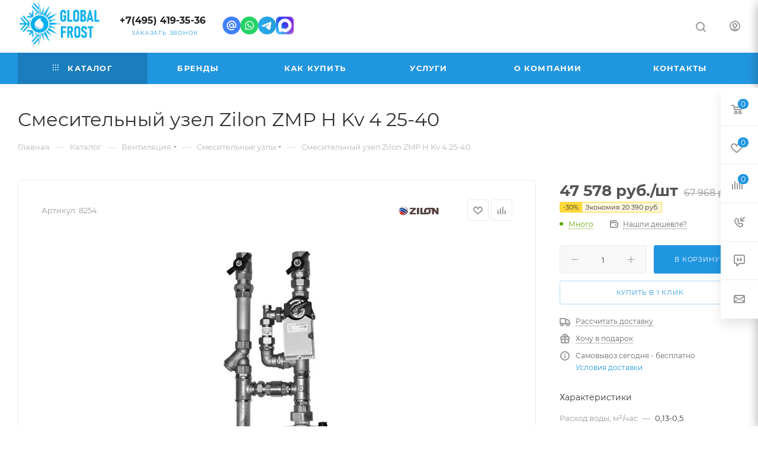

--- FILE ---
content_type: text/html; charset=UTF-8
request_url: https://globalfrost.ru/bitrix/components/bitrix/sale.prediction.product.detail/ajax.php
body_size: -8
content:
	<script>
	BX.ready(function () {
		BX.onCustomEvent('onHasNewPrediction', ['', 'sale_gift_product_1155126592']);
	});
	</script>
	

--- FILE ---
content_type: application/javascript;charset=UTF-8
request_url: https://globalfrost.ru/bitrix/templates/aspro_max/js/setTheme.php?site_id=s1&site_dir=/
body_size: 18188
content:
var arAsproOptions = window[solutionName] = ({
	"SITE_DIR" : "/",
	"SITE_ID" : "s1",
	"SITE_TEMPLATE_PATH" : "/bitrix/templates/aspro_max",
	"SITE_ADDRESS" : "globalfrost.ru",
	"FORM" : ({
		"ASK_FORM_ID" : "ASK",
		"SERVICES_FORM_ID" : "SERVICES",
		"FEEDBACK_FORM_ID" : "FEEDBACK",
		"CALLBACK_FORM_ID" : "CALLBACK",
		"RESUME_FORM_ID" : "RESUME",
		"TOORDER_FORM_ID" : "TOORDER"
	}),
	"PAGES" : ({
		"CATALOG_PAGE_URL" : "/catalog/",
		"COMPARE_PAGE_URL" : "/catalog/compare.php",
		"SEARCH_PAGE_URL" : "/search/",
		"BASKET_PAGE_URL" : "/basket/",
		"SHARE_BASKET_PAGE_URL" : "/sharebasket/",
		"ORDER_PAGE_URL" : "/order/",
		"PERSONAL_PAGE_URL" : "/personal/",
		"SUBSCRIBE_PAGE_URL" : "/personal/subscribe/",
	}),
	"PRICES" : ({
		"MIN_PRICE" : "1000",
	}),
	"THEME" : ({
		'THEME_SWITCHER' : 'N',
		'BIGBANNER_MOBILE': '1',
		'BASE_COLOR' : '11',
		'BASE_COLOR_CUSTOM' : '365edc',
		'LOGO_IMAGE' : '/upload/CMax/363/363848b235d8bc839aad164a45fce0be.png',
		'LOGO_IMAGE_LIGHT' : '/upload/CMax/33b/33bd4b98c7870758c3f949441b891a0f.png',
		'TOP_MENU' : '',
		'TOP_MENU_FIXED' : 'Y',
		'COLORED_LOGO' : 'N',
		'COMPACT_FOOTER_MOBILE' : 'Y',
		'SIDE_MENU' : 'LEFT',
		'SCROLLTOTOP_TYPE' : 'ROUND_COLOR',
		'SCROLLTOTOP_POSITION' : 'PADDING',
		'SCROLLTOTOP_POSITION_RIGHT' : '',
		'SCROLLTOTOP_POSITION_BOTTOM' : '',
		'CAPTCHA_FORM_TYPE' : '',
		'ONE_CLICK_BUY_CAPTCHA' : 'N',
		'USE_INTL_PHONE' : 'N',
		'PHONE_MASK' : '+7 (999) 999-99-99',
		'VALIDATE_PHONE_MASK' : '^[+][0-9] [(][0-9]{3}[)] [0-9]{3}[-][0-9]{2}[-][0-9]{2}$',
		'DATE_MASK' : 'd.m.y',
		'DATE_PLACEHOLDER' : 'дд.мм.гггг',
		'VALIDATE_DATE_MASK' : '^[0-9]{1,2}\.[0-9]{1,2}\.[0-9]{4}$',
		'DATETIME_MASK' : 'd.m.y h:s',
		'DATETIME_PLACEHOLDER' : 'дд.мм.гггг чч:мм',
		'VALIDATE_DATETIME_MASK' : '^[0-9]{1,2}\.[0-9]{1,2}\.[0-9]{4} [0-9]{1,2}\:[0-9]{1,2}$',
		'VALIDATE_FILE_EXT' : 'png|jpg|jpeg|gif|doc|docx|xls|xlsx|txt|pdf|odt|rtf',
		'BANNER_WIDTH' : '',
		'BIGBANNER_ANIMATIONTYPE' : 'SLIDE_HORIZONTAL',
		'BIGBANNER_SLIDESSHOWSPEED' : '5000',
		'BIGBANNER_ANIMATIONSPEED' : '600',
		'PARTNERSBANNER_SLIDESSHOWSPEED' : '5000',
		'PARTNERSBANNER_ANIMATIONSPEED' : '600',
		'ORDER_BASKET_VIEW' : 'FLY2',
		'SHOW_BASKET_ONADDTOCART' : 'Y',
		'SHOW_BASKET_PRINT' : 'Y',
		'SHOW_SHARE_BASKET' : 'N',
		"SHOW_DOWNLOAD_BASKET" : 'N',
		"BASKET_FILE_DOWNLOAD_TEMPLATE" : 'xls',
		"SHOW_ONECLICKBUY_ON_BASKET_PAGE" : 'Y',
		'SHOW_LICENCE' : 'Y',
		'LICENCE_CHECKED' : 'N',
		'SHOW_OFFER' : 'N',
		'OFFER_CHECKED' : 'N',
		'LOGIN_EQUAL_EMAIL' : 'Y',
		'PERSONAL_ONEFIO' : 'Y',
		'SHOW_TOTAL_SUMM' : 'N',
		'SHOW_TOTAL_SUMM_TYPE' : 'CHANGE',
		'CHANGE_TITLE_ITEM_LIST' : 'N',
		'CHANGE_TITLE_ITEM_DETAIL' : 'N',
		'DISCOUNT_PRICE' : '',
		'STORES' : '',
		'STORES_SOURCE' : 'IBLOCK',
		'TYPE_SKU' : 'TYPE_1',
		'MENU_POSITION' : 'LINE',
		'MENU_TYPE_VIEW' : 'HOVER',
		'DETAIL_PICTURE_MODE' : 'POPUP',
		'PAGE_WIDTH' : '3',
		'PAGE_CONTACTS' : '1',
		'HEADER_TYPE' : '1',
		'REGIONALITY_SEARCH_ROW' : 'N',
		'HEADER_TOP_LINE' : '',
		'HEADER_FIXED' : '2',
		'HEADER_MOBILE' : '1',
		'HEADER_MOBILE_MENU' : '1',
		'HEADER_MOBILE_MENU_SHOW_TYPE' : '',
		'TYPE_SEARCH' : 'fixed',
		'PAGE_TITLE' : '3',
		'INDEX_TYPE' : 'index1',
		'FOOTER_TYPE' : '3',
		'PRINT_BUTTON' : '',
		'USE_LAZY_LOAD' : 'Y',
		'EXPRESSION_FOR_PRINT_PAGE' : 'Версия для печати',
		'EXPRESSION_FOR_FAST_VIEW' : 'Быстрый просмотр',
		'EXPRESSION_FOR_SHARE_BASKET' : 'Поделиться корзиной',
		'EXPRESSION_FOR_DOWNLOAD_BASKET' : 'Скачать файлом',
		'FILTER_VIEW' : 'VERTICAL',
		'YA_GOALS' : 'N',
		'YA_COUNTER_ID' : '',
		'USE_FORMS_GOALS' : 'COMMON',
		'USE_SALE_GOALS' : '',
		'USE_DEBUG_GOALS' : 'N',
		'SHOW_HEADER_GOODS' : 'Y',
		'INSTAGRAMM_INDEX' : 'N',
		'USE_PHONE_AUTH': 'N',
		'MOBILE_CATALOG_LIST_ELEMENTS_COMPACT': 'Y',
		'STICKY_SIDEBAR': 'Y',
		'REVIEWS_VIEW': 'EXTENDED',
		'MANY_BUY_CATALOG_SECTIONS': 'Y',
		'FIXED_BUY_MOBILE': 'Y',
	}),
	"PRESETS": {'VALUE':false,'LIST':{'124':{'ID':'124','TITLE':'Тип 1','DESCRIPTION':'','PREVIEW_PICTURE':'/bitrix/images/aspro.max/themes/preset_124_preview.jpg','DETAIL_PICTURE':'/bitrix/images/aspro.max/themes/preset_124_detail.jpg','OPTIONS':{'BASE_COLOR':'4','BASE_COLOR_CUSTOM':'365edc','PAGE_WIDTH':'3','FONT_STYLE':'10','MAX_DEPTH_MENU':'4','LEFT_BLOCK':'1','SIDE_MENU':'LEFT','TYPE_SEARCH':'fixed','ROUND_ELEMENTS':'N','FONT_BUTTONS':'UPPER','SHOW_CALLBACK':'Y','SHOW_QUESTION':'Y','SHOW_REVIEW':'Y','PAGE_TITLE':'3','PAGE_TITLE_POSITION':'LEFT','H1_STYLE':'2','STICKY_SIDEBAR':'Y','SHOW_LICENCE':{'VALUE':'Y','DEPENDENT_PARAMS':[]},'HOVER_TYPE_IMG':'shine','INDEX_TYPE':{'VALUE':'index1','SUB_PARAMS':{'WITH_LEFT_BLOCK':'N','BIG_BANNER_INDEX':{'FON':'N','VALUE':'Y','TEMPLATE':'type_7','ADDITIONAL_OPTIONS':{'BOTTOM_BANNERS':'N'}},'TIZERS':{'FON':'Y','VALUE':'Y','TEMPLATE':'four_item_left_text'},'CATALOG_SECTIONS':{'FON':'N','VALUE':'N','TEMPLATE':'front_sections_only'},'CATALOG_TAB':{'FON':'Y','VALUE':'Y','TEMPLATE':'type_1'},'FAVORIT_ITEM':{'FON':'N','VALUE':'N','TEMPLATE':'type_1'},'MIDDLE_ADV':{'FON':'N','VALUE':'Y','TEMPLATE':'type_5'},'SALE':{'FON':'Y','VALUE':'N','TEMPLATE':'block_2_nav'},'NEWS':{'FON':'N','VALUE':'N','TEMPLATE':'item_small_img'},'BOTTOM_BANNERS':{'FON':'N','VALUE':'N','TEMPLATE':'one_item_wide'},'COLLECTIONS':{'FON':'N','VALUE':'N','TEMPLATE':'bg_img'},'REVIEWS':{'FON':'Y','VALUE':'N','TEMPLATE':'three_item'},'FLOAT_BANNERS':{'FON':'N','VALUE':'N','TEMPLATE':'type_1'},'BLOG':{'FON':'N','VALUE':'N','TEMPLATE':'type_3'},'MAPS':{'FON':'N','VALUE':'Y','TEMPLATE':'front_text_markers'},'COMPANY_TEXT':{'FON':'N','VALUE':'N','TEMPLATE':'type_6'},'BRANDS':{'FON':'Y','VALUE':'Y','TEMPLATE':'brands_slider'},'INSTAGRAMM':{'FON':'Y','VALUE':'N','TEMPLATE':'type_1'}},'ORDER':'WITH_LEFT_BLOCK,BIG_BANNER_INDEX,TIZERS,MIDDLE_ADV,CATALOG_TAB,MAPS,BRANDS,SALE,COLLECTIONS,COMPANY_TEXT,REVIEWS,NEWS,CATALOG_SECTIONS,BLOG,FLOAT_BANNERS,BOTTOM_BANNERS,FAVORIT_ITEM,INSTAGRAMM'},'TOP_MENU_FIXED':{'VALUE':'Y','DEPENDENT_PARAMS':{'HEADER_FIXED':'2'}},'HEADER_TYPE':{'VALUE':'29','ADDITIONAL_OPTIONS':[]},'MEGA_MENU_TYPE':'1','SHOW_RIGHT_SIDE':'N','MENU_COLOR':'COLORED','MENU_LOWERCASE':'N','USE_REGIONALITY':{'VALUE':'Y','DEPENDENT_PARAMS':{'REGIONALITY_TYPE':'SUBDOMAIN','REGIONALITY_VIEW':'POPUP_REGIONS'}},'SHOW_BREADCRUMBS_CATALOG_SUBSECTIONS':'Y','SHOW_POPUP_PRICE':'Y','SHOW_TOTAL_SUMM':'N','LEFT_BLOCK_CATALOG_ICONS':'N','SHOW_CATALOG_SECTIONS_ICONS':'Y','MENU_TYPE_VIEW':'HOVER','MENU_POSITION':'LINE','SEARCH_VIEW_TYPE':'with_filter','LEFT_BLOCK_CATALOG_ROOT':'N','CATALOG_PAGE_SECTIONS':'sections_5','LEFT_BLOCK_CATALOG_SECTIONS':{'VALUE':'Y','DEPENDENT_PARAMS':{'LEFT_BLOCK_CS_TYPE':'NORMAL'}},'MANY_BUY_CATALOG_SECTIONS':'Y','CATALOG_PAGE_LANDINGS':'landing_1','FILTER_VIEW':'COMPACT','TYPE_VIEW_BASKET_BTN':'TYPE_1','TYPE_VIEW_CATALOG_LIST':'TYPE_1','SHOW_PROPS_BLOCK':'N','USE_FAST_VIEW_PAGE_DETAIL':'fast_view_1','CATALOG_PAGE_DETAIL':'element_1','TYPE_SKU':'TYPE_1','USE_DETAIL_TABS':'Y','DETAIL_PICTURE_MODE':'POPUP','SHOW_HEADER_GOODS':'Y','CATALOG_PAGE_DETAIL_THUMBS':'horizontal','CHANGE_TITLE_ITEM':'N','CALCULATE_DELIVERY':'ONLY_POPUP','ORDER_BASKET_VIEW':'NORMAL','ORDER_BASKET_COLOR':'WHITE','SHOW_BASKET_ONADDTOCART':'Y','SHOW_BASKET_PRINT':'Y','SHOW_BASKET_ON_PAGES':'N','PAGE_CONTACTS':'1','BLOG_PAGE':'list_elements_2','PROJECTS_PAGE':'list_elements_2','PROJECTS_SHOW_HEAD_BLOCK':'N','LANDINGS_PAGE':'list_elements_2','SALE_PAGE':'list_elements_2','NEWS_PAGE':'list_elements_2','STAFF_PAGE':'list_elements_1','PARTNERS_PAGE':'list_elements_3','PARTNERS_PAGE_DETAIL':'element_1','PARTNERS_2_PAGE':'list_elements_3','VACANCY_PAGE':'list_elements_1','LICENSES_PAGE':'list_elements_2','DOCUMENTS_PAGE':'list_elements_2','FOOTER_TYPE':'5','ADV_TOP_HEADER':'N','ADV_TOP_UNDERHEADER':'N','ADV_SIDE':'Y','ADV_CONTENT_TOP':'N','ADV_CONTENT_BOTTOM':'N','ADV_FOOTER':'N','HEADER_MOBILE':'1','HEADER_MOBILE_FIXED':{'VALUE':'Y','DEPENDENT_PARAMS':{'HEADER_MOBILE_SHOW':'SCROLL_TOP'}},'HEADER_MOBILE_MENU_OPEN':'1','HEADER_MOBILE_MENU':'1','MOBILE_CATALOG_LIST_ELEMENTS_COMPACT':'Y','PERSONAL_ONEFIO':'Y','LOGIN_EQUAL_EMAIL':'Y'}},'403':{'ID':'403','TITLE':'Тип 2','DESCRIPTION':'','PREVIEW_PICTURE':'/bitrix/images/aspro.max/themes/preset_403_preview.jpg','DETAIL_PICTURE':'/bitrix/images/aspro.max/themes/preset_403_detail.jpg','OPTIONS':{'BASE_COLOR':'9','BASE_COLOR_CUSTOM':'365edc','PAGE_WIDTH':'3','FONT_STYLE':'10','MAX_DEPTH_MENU':'4','LEFT_BLOCK':'1','SIDE_MENU':'LEFT','TYPE_SEARCH':'fixed','ROUND_ELEMENTS':'N','FONT_BUTTONS':'UPPER','SHOW_CALLBACK':'Y','SHOW_QUESTION':'Y','SHOW_REVIEW':'Y','PAGE_TITLE':'3','PAGE_TITLE_POSITION':'LEFT','H1_STYLE':'2','STICKY_SIDEBAR':'Y','SHOW_LICENCE':{'VALUE':'Y','DEPENDENT_PARAMS':[]},'HOVER_TYPE_IMG':'shine','INDEX_TYPE':{'VALUE':'index1','SUB_PARAMS':{'WITH_LEFT_BLOCK':'N','BIG_BANNER_INDEX':{'FON':'N','VALUE':'Y','TEMPLATE':'type_1','ADDITIONAL_OPTIONS':{'BOTTOM_BANNERS':'Y'}},'TIZERS':{'FON':'Y','VALUE':'N','TEMPLATE':'four_item_left_text'},'CATALOG_SECTIONS':{'FON':'N','VALUE':'N','TEMPLATE':'front_sections_only'},'CATALOG_TAB':{'FON':'Y','VALUE':'Y','TEMPLATE':'type_1'},'FAVORIT_ITEM':{'FON':'N','VALUE':'N','TEMPLATE':'type_1'},'MIDDLE_ADV':{'FON':'N','VALUE':'N','TEMPLATE':'type_5'},'SALE':{'FON':'Y','VALUE':'Y','TEMPLATE':'block_4_bg'},'NEWS':{'FON':'N','VALUE':'N','TEMPLATE':'item_small_img'},'BOTTOM_BANNERS':{'FON':'N','VALUE':'N','TEMPLATE':'one_item_wide'},'COLLECTIONS':{'FON':'N','VALUE':'Y','TEMPLATE':'bg_img_with_text'},'REVIEWS':{'FON':'Y','VALUE':'N','TEMPLATE':'three_item'},'FLOAT_BANNERS':{'FON':'N','VALUE':'Y','TEMPLATE':'type_3'},'BLOG':{'FON':'N','VALUE':'N','TEMPLATE':'type_3'},'MAPS':{'FON':'N','VALUE':'N','TEMPLATE':'front_text_markers'},'COMPANY_TEXT':{'FON':'N','VALUE':'Y','TEMPLATE':'type_2'},'BRANDS':{'FON':'Y','VALUE':'Y','TEMPLATE':'brands_slider'},'INSTAGRAMM':{'FON':'Y','VALUE':'N','TEMPLATE':'type_1'}},'ORDER':'WITH_LEFT_BLOCK,BIG_BANNER_INDEX,FLOAT_BANNERS,COLLECTIONS,CATALOG_TAB,SALE,COMPANY_TEXT,BRANDS,TIZERS,MIDDLE_ADV,MAPS,REVIEWS,NEWS,CATALOG_SECTIONS,BLOG,BOTTOM_BANNERS,FAVORIT_ITEM,INSTAGRAMM'},'TOP_MENU_FIXED':{'VALUE':'Y','DEPENDENT_PARAMS':{'HEADER_FIXED':'2'}},'HEADER_TYPE':{'VALUE':'11','ADDITIONAL_OPTIONS':{'11':{'MENU_HEADER_TYPE':'N'}}},'MEGA_MENU_TYPE':'1','SHOW_RIGHT_SIDE':'N','MENU_COLOR':'COLORED','MENU_LOWERCASE':'N','USE_REGIONALITY':{'VALUE':'Y','DEPENDENT_PARAMS':{'REGIONALITY_TYPE':'SUBDOMAIN','REGIONALITY_VIEW':'POPUP_REGIONS'}},'SHOW_BREADCRUMBS_CATALOG_SUBSECTIONS':'Y','SHOW_POPUP_PRICE':'Y','SHOW_TOTAL_SUMM':'N','LEFT_BLOCK_CATALOG_ICONS':'N','SHOW_CATALOG_SECTIONS_ICONS':'Y','MENU_TYPE_VIEW':'HOVER','MENU_POSITION':'LINE','SEARCH_VIEW_TYPE':'with_filter','LEFT_BLOCK_CATALOG_ROOT':'N','CATALOG_PAGE_SECTIONS':'sections_5','LEFT_BLOCK_CATALOG_SECTIONS':{'VALUE':'Y','DEPENDENT_PARAMS':{'LEFT_BLOCK_CS_TYPE':'NORMAL'}},'MANY_BUY_CATALOG_SECTIONS':'Y','CATALOG_PAGE_LANDINGS':'landing_1','FILTER_VIEW':'COMPACT','TYPE_VIEW_BASKET_BTN':'TYPE_1','TYPE_VIEW_CATALOG_LIST':'TYPE_1','SHOW_PROPS_BLOCK':'N','USE_FAST_VIEW_PAGE_DETAIL':'fast_view_1','CATALOG_PAGE_DETAIL':'element_1','TYPE_SKU':'TYPE_1','USE_DETAIL_TABS':'Y','DETAIL_PICTURE_MODE':'POPUP','SHOW_HEADER_GOODS':'Y','CATALOG_PAGE_DETAIL_THUMBS':'horizontal','CHANGE_TITLE_ITEM':'N','CALCULATE_DELIVERY':'ONLY_POPUP','ORDER_BASKET_VIEW':'NORMAL','ORDER_BASKET_COLOR':'WHITE','SHOW_BASKET_ONADDTOCART':'Y','SHOW_BASKET_PRINT':'Y','SHOW_BASKET_ON_PAGES':'N','PAGE_CONTACTS':'1','BLOG_PAGE':'list_elements_2','PROJECTS_PAGE':'list_elements_2','PROJECTS_SHOW_HEAD_BLOCK':'N','LANDINGS_PAGE':'list_elements_2','SALE_PAGE':'list_elements_2','NEWS_PAGE':'list_elements_2','STAFF_PAGE':'list_elements_1','PARTNERS_PAGE':'list_elements_3','PARTNERS_PAGE_DETAIL':'element_1','PARTNERS_2_PAGE':'list_elements_3','VACANCY_PAGE':'list_elements_1','LICENSES_PAGE':'list_elements_2','DOCUMENTS_PAGE':'list_elements_2','FOOTER_TYPE':'5','ADV_TOP_HEADER':'N','ADV_TOP_UNDERHEADER':'N','ADV_SIDE':'Y','ADV_CONTENT_TOP':'N','ADV_CONTENT_BOTTOM':'N','ADV_FOOTER':'N','HEADER_MOBILE':'1','HEADER_MOBILE_FIXED':{'VALUE':'Y','DEPENDENT_PARAMS':{'HEADER_MOBILE_SHOW':'SCROLL_TOP'}},'HEADER_MOBILE_MENU_OPEN':'1','HEADER_MOBILE_MENU':'1','MOBILE_CATALOG_LIST_ELEMENTS_COMPACT':'Y','PERSONAL_ONEFIO':'Y','LOGIN_EQUAL_EMAIL':'Y'}},'340':{'ID':'340','TITLE':'Тип 1','DESCRIPTION':'','PREVIEW_PICTURE':'/bitrix/images/aspro.max/themes/preset_340_preview.jpg','DETAIL_PICTURE':'/bitrix/images/aspro.max/themes/preset_340_detail.jpg','BANNER_INDEX':'9','OPTIONS':{'BASE_COLOR':'1','BASE_COLOR_CUSTOM':'365edc','PAGE_WIDTH':'3','FONT_STYLE':'10','MAX_DEPTH_MENU':'3','LEFT_BLOCK':'1','SIDE_MENU':'LEFT','TYPE_SEARCH':'fixed','ROUND_ELEMENTS':'Y','FONT_BUTTONS':'UPPER','SHOW_CALLBACK':'Y','SHOW_QUESTION':'Y','SHOW_REVIEW':'Y','PAGE_TITLE':'3','PAGE_TITLE_POSITION':'LEFT','H1_STYLE':'1','STICKY_SIDEBAR':'Y','SHOW_LICENCE':{'VALUE':'Y','DEPENDENT_PARAMS':[]},'HOVER_TYPE_IMG':'shine','INDEX_TYPE':{'VALUE':'index1','SUB_PARAMS':{'WITH_LEFT_BLOCK':'N','BIG_BANNER_INDEX':{'FON':'N','VALUE':'Y','TEMPLATE':'type_6','ADDITIONAL_OPTIONS':{'BOTTOM_BANNERS':'Y','MORE_HEIGHT':'N'}},'TIZERS':{'FON':'N','VALUE':'N','TEMPLATE':'four_item_left_icon'},'CATALOG_SECTIONS':{'FON':'N','VALUE':'Y','TEMPLATE':'front_sections_only3'},'CATALOG_TAB':{'FON':'Y','VALUE':'Y','TEMPLATE':'type_1'},'FAVORIT_ITEM':{'FON':'N','VALUE':'N','TEMPLATE':'type_1'},'MIDDLE_ADV':{'FON':'N','VALUE':'Y','TEMPLATE':'type_2'},'SALE':{'FON':'N','VALUE':'Y','TEMPLATE':'block_3_lg_img'},'NEWS':{'FON':'N','VALUE':'N','TEMPLATE':'item_small_img'},'BOTTOM_BANNERS':{'FON':'N','VALUE':'N','TEMPLATE':'three_item'},'COLLECTIONS':{'FON':'Y','VALUE':'N','TEMPLATE':'bg_img'},'LOOKBOOKS':{'FON':'N','VALUE':'Y','TEMPLATE':'type_2'},'REVIEWS':{'FON':'Y','VALUE':'Y','TEMPLATE':'two_item'},'FLOAT_BANNERS':{'FON':'N','VALUE':'N','TEMPLATE':'type_3'},'BLOG':{'FON':'N','VALUE':'N','TEMPLATE':'type_3'},'MAPS':{'FON':'N','VALUE':'N','TEMPLATE':'front_text_markers'},'COMPANY_TEXT':{'FON':'N','VALUE':'N','TEMPLATE':'type_3'},'BRANDS':{'FON':'N','VALUE':'Y','TEMPLATE':'brands_list_notitle'},'INSTAGRAMM':{'FON':'N','VALUE':'Y','TEMPLATE':'type_2'}},'ORDER':'WITH_LEFT_BLOCK,BIG_BANNER_INDEX,TIZERS,CATALOG_SECTIONS,MIDDLE_ADV,CATALOG_TAB,LOOKBOOKS,REVIEWS,SALE,FLOAT_BANNERS,COLLECTIONS,BOTTOM_BANNERS,BRANDS,BLOG,NEWS,COMPANY_TEXT,MAPS,INSTAGRAMM,FAVORIT_ITEM'},'TOP_MENU_FIXED':{'VALUE':'Y','DEPENDENT_PARAMS':{'HEADER_FIXED':'2'}},'HEADER_TYPE':{'VALUE':'7','ADDITIONAL_OPTIONS':{'7':{'MENU_HEADER_TYPE':'N','TOP_HEADER_OPACITY':'Y','SEARCH_HEADER_OPACITY':'Y'}}},'MEGA_MENU_TYPE':'1','SHOW_RIGHT_SIDE':{'VALUE':'Y','DEPENDENT_PARAMS':{'RIGHT_CONTENT':'BANNER'}},'MENU_COLOR':'LIGHT BG_NONE','MENU_LOWERCASE':'N','USE_REGIONALITY':{'VALUE':'Y','DEPENDENT_PARAMS':{'REGIONALITY_TYPE':'SUBDOMAIN','REGIONALITY_VIEW':'POPUP_REGIONS'}},'SHOW_BREADCRUMBS_CATALOG_SUBSECTIONS':'Y','SHOW_POPUP_PRICE':'Y','SHOW_TOTAL_SUMM':'N','LEFT_BLOCK_CATALOG_ICONS':'N','SHOW_CATALOG_SECTIONS_ICONS':'Y','MENU_TYPE_VIEW':'HOVER','MENU_POSITION':'LINE','SEARCH_VIEW_TYPE':'with_filter','LEFT_BLOCK_CATALOG_ROOT':'N','CATALOG_PAGE_SECTIONS':'sections_5','LEFT_BLOCK_CATALOG_SECTIONS':{'VALUE':'Y','DEPENDENT_PARAMS':{'LEFT_BLOCK_CS_TYPE':'NORMAL'}},'MANY_BUY_CATALOG_SECTIONS':'Y','CATALOG_PAGE_LANDINGS':'landing_1','FILTER_VIEW':{'VALUE':'COMPACT','DEPENDENT_PARAMS':{'TOP_VERTICAL_FILTER_PANEL':'N'}},'TYPE_VIEW_BASKET_BTN':'TYPE_1','TYPE_VIEW_CATALOG_LIST':'TYPE_1','SHOW_PROPS_BLOCK':'N','USE_FAST_VIEW_PAGE_DETAIL':'fast_view_1','CATALOG_PAGE_DETAIL':'element_1','TYPE_SKU':'TYPE_1','USE_DETAIL_TABS':'Y','DETAIL_PICTURE_MODE':'POPUP','SHOW_HEADER_GOODS':'Y','CATALOG_PAGE_DETAIL_THUMBS':'horizontal','CHANGE_TITLE_ITEM':'N','CALCULATE_DELIVERY':'ONLY_POPUP','ORDER_BASKET_VIEW':'NORMAL','ORDER_BASKET_COLOR':'WHITE','SHOW_BASKET_ONADDTOCART':'Y','SHOW_BASKET_PRINT':'Y','SHOW_BASKET_ON_PAGES':'N','PAGE_CONTACTS':'1','BLOG_PAGE':'list_elements_2','PROJECTS_PAGE':'list_elements_2','PROJECTS_SHOW_HEAD_BLOCK':'N','LANDINGS_PAGE':'list_elements_2','SALE_PAGE':'list_elements_2','NEWS_PAGE':'list_elements_2','STAFF_PAGE':'list_elements_1','PARTNERS_PAGE':'list_elements_3','PARTNERS_PAGE_DETAIL':'element_1','PARTNERS_2_PAGE':'list_elements_3','VACANCY_PAGE':'list_elements_1','LICENSES_PAGE':'list_elements_2','DOCUMENTS_PAGE':'list_elements_2','FOOTER_TYPE':'3','ADV_TOP_HEADER':'N','ADV_TOP_UNDERHEADER':'N','ADV_SIDE':'Y','ADV_CONTENT_TOP':'N','ADV_CONTENT_BOTTOM':'N','ADV_FOOTER':'N','HEADER_MOBILE':'1','HEADER_MOBILE_FIXED':{'VALUE':'Y','DEPENDENT_PARAMS':{'HEADER_MOBILE_SHOW':'SCROLL_TOP'}},'HEADER_MOBILE_MENU_OPEN':'1','HEADER_MOBILE_MENU':'1','MOBILE_CATALOG_LIST_ELEMENTS_COMPACT':'Y','PERSONAL_ONEFIO':'Y','LOGIN_EQUAL_EMAIL':'Y','DARK_HOVER_OVERLAY':'Y','LIST_ELEMENTS_IMG_TYPE':'NORMAL','LEFT_BLOCK_CATALOG_DETAIL':'Y','COMPACT_FILTER_HIDE_LEFT_BLOCK':'N','REVIEWS_VIEW':'EXTENDED','STORE_AMOUNT_VIEW':'COMBINE_AMOUNT','COMPACT_FOOTER_MOBILE':'Y','FIXED_BUY_MOBILE':'N','SECTION_TYPE_TEXT':'NORMAL','LOOKBOOKS_PAGE':'list_elements_2'}},'437':{'ID':'437','TITLE':'Тип 2','DESCRIPTION':'','PREVIEW_PICTURE':'/bitrix/images/aspro.max/themes/preset_437_preview.jpg','DETAIL_PICTURE':'/bitrix/images/aspro.max/themes/preset_437_detail.jpg','BANNER_INDEX':'8','OPTIONS':{'BASE_COLOR':'11','BASE_COLOR_CUSTOM':'365edc','PAGE_WIDTH':'1','FONT_STYLE':'10','MAX_DEPTH_MENU':'3','LEFT_BLOCK':'1','SIDE_MENU':'LEFT','TYPE_SEARCH':'fixed','ROUND_ELEMENTS':'N','FONT_BUTTONS':'UPPER','SHOW_CALLBACK':'Y','SHOW_QUESTION':'Y','SHOW_REVIEW':'Y','PAGE_TITLE':'3','PAGE_TITLE_POSITION':'LEFT','H1_STYLE':'1','STICKY_SIDEBAR':'Y','SHOW_LICENCE':{'VALUE':'Y','DEPENDENT_PARAMS':[]},'HOVER_TYPE_IMG':'shine','INDEX_TYPE':{'VALUE':'index1','SUB_PARAMS':{'WITH_LEFT_BLOCK':'Y','BIG_BANNER_INDEX':{'FON':'N','VALUE':'Y','TEMPLATE':'type_1','ADDITIONAL_OPTIONS':{'BOTTOM_BANNERS':'N'}},'TIZERS':{'FON':'N','VALUE':'N','TEMPLATE':'four_item_left_icon'},'CATALOG_SECTIONS':{'FON':'N','VALUE':'Y','TEMPLATE':'front_sections_only'},'CATALOG_TAB':{'FON':'Y','VALUE':'Y','TEMPLATE':'type_1'},'FAVORIT_ITEM':{'FON':'N','VALUE':'N','TEMPLATE':'type_1'},'MIDDLE_ADV':{'FON':'N','VALUE':'Y','TEMPLATE':'type_5'},'SALE':{'FON':'N','VALUE':'N','TEMPLATE':'block_3_lg_img'},'NEWS':{'FON':'N','VALUE':'N','TEMPLATE':'item_small_img'},'BOTTOM_BANNERS':{'FON':'N','VALUE':'Y','TEMPLATE':'one_item_wide'},'COLLECTIONS':{'FON':'Y','VALUE':'Y','TEMPLATE':'bg_img'},'LOOKBOOKS':{'FON':'N','VALUE':'N','TEMPLATE':'type_2'},'REVIEWS':{'FON':'Y','VALUE':'N','TEMPLATE':'two_item'},'FLOAT_BANNERS':{'FON':'N','VALUE':'N','TEMPLATE':'type_3'},'BLOG':{'FON':'N','VALUE':'N','TEMPLATE':'type_3'},'MAPS':{'FON':'N','VALUE':'Y','TEMPLATE':'front_only_markers'},'COMPANY_TEXT':{'FON':'N','VALUE':'Y','TEMPLATE':'type_4'},'BRANDS':{'FON':'N','VALUE':'Y','TEMPLATE':'brands_list_notitle'},'INSTAGRAMM':{'FON':'N','VALUE':'N','TEMPLATE':'type_2'}},'ORDER':'WITH_LEFT_BLOCK,BIG_BANNER_INDEX,TIZERS,MIDDLE_ADV,CATALOG_TAB,CATALOG_SECTIONS,SALE,BOTTOM_BANNERS,BRANDS,FLOAT_BANNERS,REVIEWS,LOOKBOOKS,COLLECTIONS,BLOG,NEWS,COMPANY_TEXT,MAPS,INSTAGRAMM,FAVORIT_ITEM'},'TOP_MENU_FIXED':{'VALUE':'Y','DEPENDENT_PARAMS':{'HEADER_FIXED':'2'}},'HEADER_TYPE':{'VALUE':'2','ADDITIONAL_OPTIONS':{'2':{'MENU_HEADER_TYPE':'N','SEARCH_HEADER_OPACITY':'Y'}}},'MEGA_MENU_TYPE':'1','SHOW_RIGHT_SIDE':'N','MENU_COLOR':'COLORED','MENU_LOWERCASE':'N','USE_REGIONALITY':{'VALUE':'Y','DEPENDENT_PARAMS':{'REGIONALITY_TYPE':'SUBDOMAIN','REGIONALITY_VIEW':'POPUP_REGIONS'}},'SHOW_BREADCRUMBS_CATALOG_SUBSECTIONS':'Y','SHOW_POPUP_PRICE':'Y','SHOW_TOTAL_SUMM':'N','LEFT_BLOCK_CATALOG_ICONS':'N','SHOW_CATALOG_SECTIONS_ICONS':'Y','MENU_TYPE_VIEW':'HOVER','MENU_POSITION':'LINE','SEARCH_VIEW_TYPE':'with_filter','LEFT_BLOCK_CATALOG_ROOT':'N','CATALOG_PAGE_SECTIONS':'sections_5','LEFT_BLOCK_CATALOG_SECTIONS':{'VALUE':'Y','DEPENDENT_PARAMS':{'LEFT_BLOCK_CS_TYPE':'NORMAL'}},'MANY_BUY_CATALOG_SECTIONS':'Y','CATALOG_PAGE_LANDINGS':'landing_1','FILTER_VIEW':{'VALUE':'COMPACT','DEPENDENT_PARAMS':{'TOP_VERTICAL_FILTER_PANEL':'N'}},'TYPE_VIEW_BASKET_BTN':'TYPE_1','TYPE_VIEW_CATALOG_LIST':'TYPE_1','SHOW_PROPS_BLOCK':'N','USE_FAST_VIEW_PAGE_DETAIL':'fast_view_1','CATALOG_PAGE_DETAIL':'element_1','TYPE_SKU':'TYPE_1','USE_DETAIL_TABS':'Y','DETAIL_PICTURE_MODE':'POPUP','SHOW_HEADER_GOODS':'Y','CATALOG_PAGE_DETAIL_THUMBS':'horizontal','CHANGE_TITLE_ITEM':'N','CALCULATE_DELIVERY':'ONLY_POPUP','ORDER_BASKET_VIEW':'NORMAL','ORDER_BASKET_COLOR':'WHITE','SHOW_BASKET_ONADDTOCART':'Y','SHOW_BASKET_PRINT':'Y','SHOW_BASKET_ON_PAGES':'N','PAGE_CONTACTS':'1','BLOG_PAGE':'list_elements_2','PROJECTS_PAGE':'list_elements_2','PROJECTS_SHOW_HEAD_BLOCK':'N','LANDINGS_PAGE':'list_elements_2','SALE_PAGE':'list_elements_2','NEWS_PAGE':'list_elements_2','STAFF_PAGE':'list_elements_1','PARTNERS_PAGE':'list_elements_3','PARTNERS_PAGE_DETAIL':'element_1','PARTNERS_2_PAGE':'list_elements_3','VACANCY_PAGE':'list_elements_1','LICENSES_PAGE':'list_elements_2','DOCUMENTS_PAGE':'list_elements_2','FOOTER_TYPE':'5','ADV_TOP_HEADER':'N','ADV_TOP_UNDERHEADER':'N','ADV_SIDE':'N','ADV_CONTENT_TOP':'N','ADV_CONTENT_BOTTOM':'N','ADV_FOOTER':'N','HEADER_MOBILE':'1','HEADER_MOBILE_FIXED':{'VALUE':'Y','DEPENDENT_PARAMS':{'HEADER_MOBILE_SHOW':'SCROLL_TOP'}},'HEADER_MOBILE_MENU_OPEN':'1','HEADER_MOBILE_MENU':'1','MOBILE_CATALOG_LIST_ELEMENTS_COMPACT':'Y','PERSONAL_ONEFIO':'Y','LOGIN_EQUAL_EMAIL':'Y','DARK_HOVER_OVERLAY':'N','LIST_ELEMENTS_IMG_TYPE':'NORMAL','SECTION_TYPE_TEXT':'NORMAL','LEFT_BLOCK_CATALOG_DETAIL':'Y','COMPACT_FILTER_HIDE_LEFT_BLOCK':'N','REVIEWS_VIEW':'EXTENDED','STORE_AMOUNT_VIEW':'COMBINE_AMOUNT','LOOKBOOKS_PAGE':'list_elements_2','COMPACT_FOOTER_MOBILE':'Y','FIXED_BUY_MOBILE':'N'}},'595':{'ID':'595','TITLE':'Тип 1','DESCRIPTION':'','PREVIEW_PICTURE':'/bitrix/images/aspro.max/themes/preset_595_preview.jpg','DETAIL_PICTURE':'/bitrix/images/aspro.max/themes/preset_595_detail.jpg','BANNER_INDEX':'4','OPTIONS':{'BASE_COLOR':'13','BASE_COLOR_CUSTOM':'365edc','PAGE_WIDTH':'3','FONT_STYLE':'10','MAX_DEPTH_MENU':'4','LEFT_BLOCK':'1','SIDE_MENU':'LEFT','TYPE_SEARCH':'fixed','ROUND_ELEMENTS':'N','FONT_BUTTONS':'UPPER','SHOW_CALLBACK':'Y','SHOW_QUESTION':'Y','SHOW_REVIEW':'Y','PAGE_TITLE':'3','PAGE_TITLE_POSITION':'LEFT','H1_STYLE':'2','STICKY_SIDEBAR':'Y','SHOW_LICENCE':{'VALUE':'Y','DEPENDENT_PARAMS':[]},'HOVER_TYPE_IMG':'shine','INDEX_TYPE':{'VALUE':'index1','SUB_PARAMS':{'WITH_LEFT_BLOCK':'N','BIG_BANNER_INDEX':{'FON':'N','VALUE':'Y','TEMPLATE':'type_6','ADDITIONAL_OPTIONS':{'BOTTOM_BANNERS':'Y','MORE_HEIGHT':'N'}},'TIZERS':{'FON':'Y','VALUE':'N','TEMPLATE':'four_item'},'CATALOG_SECTIONS':{'FON':'N','VALUE':'Y','TEMPLATE':'front_sections_only3'},'CATALOG_TAB':{'FON':'Y','VALUE':'Y','TEMPLATE':'type_1'},'FAVORIT_ITEM':{'FON':'N','VALUE':'N','TEMPLATE':'type_1'},'MIDDLE_ADV':{'FON':'N','VALUE':'N','TEMPLATE':'type_2'},'SALE':{'FON':'Y','VALUE':'Y','TEMPLATE':'block_3_lg_img'},'NEWS':{'FON':'N','VALUE':'N','TEMPLATE':'item_small_img'},'BOTTOM_BANNERS':{'FON':'N','VALUE':'Y','TEMPLATE':'one_item_wide'},'COLLECTIONS':{'FON':'N','VALUE':'Y','TEMPLATE':'grey_img'},'LOOKBOOKS':{'FON':'N','VALUE':'Y','TEMPLATE':'type_1'},'STORIES':{'FON':'N','VALUE':'Y','TEMPLATE':'type_1'},'REVIEWS':{'FON':'Y','VALUE':'Y','TEMPLATE':'one_item'},'FLOAT_BANNERS':{'FON':'N','VALUE':'Y','TEMPLATE':'type_1'},'BLOG':{'FON':'N','VALUE':'Y','TEMPLATE':'type_3'},'MAPS':{'FON':'N','VALUE':'N','TEMPLATE':'front_only_markers'},'COMPANY_TEXT':{'FON':'N','VALUE':'Y','TEMPLATE':'type_2'},'BRANDS':{'FON':'N','VALUE':'Y','TEMPLATE':'brands_slider_notitle'},'INSTAGRAMM':{'FON':'Y','VALUE':'Y','TEMPLATE':'type_1'}},'ORDER':'WITH_LEFT_BLOCK,BIG_BANNER_INDEX,STORIES,FLOAT_BANNERS,CATALOG_SECTIONS,CATALOG_TAB,SALE,BRANDS,BOTTOM_BANNERS,LOOKBOOKS,COLLECTIONS,REVIEWS,BLOG,COMPANY_TEXT,TIZERS,MIDDLE_ADV,FAVORIT_ITEM,NEWS,MAPS,INSTAGRAMM'},'TOP_MENU_FIXED':{'VALUE':'Y','DEPENDENT_PARAMS':{'HEADER_FIXED':'2'}},'HEADER_TYPE':{'VALUE':'1','ADDITIONAL_OPTIONS':{'1':{'MENU_HEADER_TYPE':'N'}}},'SHOW_RIGHT_SIDE':'N','MENU_COLOR':'COLORED','MENU_LOWERCASE':'N','USE_REGIONALITY':{'VALUE':'Y','DEPENDENT_PARAMS':{'REGIONALITY_TYPE':'SUBDOMAIN','REGIONALITY_VIEW':'POPUP_REGIONS'}},'SHOW_BREADCRUMBS_CATALOG_SUBSECTIONS':'Y','SHOW_POPUP_PRICE':'Y','SHOW_TOTAL_SUMM':'N','LEFT_BLOCK_CATALOG_ICONS':'N','SHOW_CATALOG_SECTIONS_ICONS':'Y','MENU_TYPE_VIEW':'HOVER','MENU_POSITION':'LINE','SEARCH_VIEW_TYPE':'with_filter','LEFT_BLOCK_CATALOG_ROOT':'N','CATALOG_PAGE_SECTIONS':'sections_5','LEFT_BLOCK_CATALOG_SECTIONS':{'VALUE':'Y','DEPENDENT_PARAMS':{'LEFT_BLOCK_CS_TYPE':'NORMAL'}},'MANY_BUY_CATALOG_SECTIONS':'Y','CATALOG_PAGE_LANDINGS':'landing_1','FILTER_VIEW':{'VALUE':'COMPACT','DEPENDENT_PARAMS':{'TOP_VERTICAL_FILTER_PANEL':'N'}},'TYPE_VIEW_BASKET_BTN':'TYPE_1','TYPE_VIEW_CATALOG_LIST':'TYPE_1','SHOW_PROPS_BLOCK':'N','USE_FAST_VIEW_PAGE_DETAIL':'fast_view_1','CATALOG_PAGE_DETAIL':'element_1','TYPE_SKU':'TYPE_1','USE_DETAIL_TABS':'Y','DETAIL_PICTURE_MODE':'POPUP','SHOW_HEADER_GOODS':'Y','CATALOG_PAGE_DETAIL_THUMBS':'horizontal','CHANGE_TITLE_ITEM':'N','CALCULATE_DELIVERY':'ONLY_POPUP','ORDER_BASKET_VIEW':'FLY2','ORDER_BASKET_COLOR':'WHITE','SHOW_BASKET_ONADDTOCART':'Y','SHOW_BASKET_PRINT':'Y','SHOW_BASKET_ON_PAGES':'N','PAGE_CONTACTS':'1','BLOG_PAGE':'list_elements_2','PROJECTS_PAGE':'list_elements_2','PROJECTS_SHOW_HEAD_BLOCK':'N','LANDINGS_PAGE':'list_elements_2','SALE_PAGE':'list_elements_2','NEWS_PAGE':'list_elements_2','STAFF_PAGE':'list_elements_1','PARTNERS_PAGE':'list_elements_3','PARTNERS_PAGE_DETAIL':'element_1','PARTNERS_2_PAGE':'list_elements_3','VACANCY_PAGE':'list_elements_1','LICENSES_PAGE':'list_elements_2','DOCUMENTS_PAGE':'list_elements_2','FOOTER_TYPE':'1','ADV_TOP_HEADER':'N','ADV_TOP_UNDERHEADER':'N','ADV_SIDE':'Y','ADV_CONTENT_TOP':'N','ADV_CONTENT_BOTTOM':'N','ADV_FOOTER':'N','HEADER_MOBILE':'1','HEADER_MOBILE_FIXED':{'VALUE':'Y','DEPENDENT_PARAMS':{'HEADER_MOBILE_SHOW':'ALWAYS'}},'HEADER_MOBILE_MENU_OPEN':'1','HEADER_MOBILE_MENU':'1','MOBILE_CATALOG_LIST_ELEMENTS_COMPACT':'Y','PERSONAL_ONEFIO':'Y','LOGIN_EQUAL_EMAIL':'Y','DARK_HOVER_OVERLAY':'Y','LIST_ELEMENTS_IMG_TYPE':'NORMAL','SECTION_TYPE_TEXT':'NORMAL','LEFT_BLOCK_CATALOG_DETAIL':'Y','COMPACT_FILTER_HIDE_LEFT_BLOCK':'N','REVIEWS_VIEW':'EXTENDED','STORE_AMOUNT_VIEW':'COMBINE_AMOUNT','LOOKBOOKS_PAGE':'list_elements_2','COMPACT_FOOTER_MOBILE':'Y','MOBILE_CATALOG_BREADCRUMBS':'N','FIXED_BUY_MOBILE':'Y','LAZYLOAD_BLOCK_CATALOG':'N','CATALOG_PAGE_SECTION':'section_1','SIMPLE_BASKET':{'VALUE':'Y','DEPENDENT_PARAMS':{'HEADER_SIMPLE':'2','FOOTER_SIMPLE':'1'}},'MOBILE_COMPACT_LIST_ELEMENTS':'slider','CATALOG_PAGE_LANDINGS_VIEW':'normal','BOTTOM_ICONS_PANEL':'N','MOBILE_BIG_BANNER_INDEX':'slider','MOBILE_BLOG':'compact','MOBILE_TIZERS':'list','MOBILE_INSTAGRAM':'slider','MOBILE_SALE':'normal','MOBILE_SECTIONS':'compact','MOBILE_NEWS':'compact','THEME_VIEW_COLOR':'DEFAULT','SHOW_OFFER':{'VALUE':'Y','DEPENDENT_PARAMS':[]},'SHOW_SHARE_BASKET':'Y','SHOW_DOWNLOAD_BASKET':{'VALUE':'Y','DEPENDENT_PARAMS':{'BASKET_FILE_DOWNLOAD_TEMPLATE':'pdf'}},'MOBILE_SIDE_BANNER_INDEX':'normal'}},'931':{'ID':'931','TITLE':'Тип 2','DESCRIPTION':'','PREVIEW_PICTURE':'/bitrix/images/aspro.max/themes/preset_931_preview.jpg','DETAIL_PICTURE':'/bitrix/images/aspro.max/themes/preset_931_detail.jpg','BANNER_INDEX':'1','OPTIONS':{'BASE_COLOR':'18','BASE_COLOR_CUSTOM':'365edc','PAGE_WIDTH':'3','FONT_STYLE':'10','MAX_DEPTH_MENU':'4','LEFT_BLOCK':'1','SIDE_MENU':'LEFT','TYPE_SEARCH':'fixed','ROUND_ELEMENTS':'N','FONT_BUTTONS':'UPPER','SHOW_CALLBACK':'Y','SHOW_QUESTION':'Y','SHOW_REVIEW':'Y','PAGE_TITLE':'3','PAGE_TITLE_POSITION':'LEFT','H1_STYLE':'1','STICKY_SIDEBAR':'Y','SHOW_LICENCE':{'VALUE':'Y','DEPENDENT_PARAMS':[]},'HOVER_TYPE_IMG':'shine','INDEX_TYPE':{'VALUE':'index1','SUB_PARAMS':{'WITH_LEFT_BLOCK':'N','BIG_BANNER_INDEX':{'FON':'N','VALUE':'Y','TEMPLATE':'type_6','ADDITIONAL_OPTIONS':{'BOTTOM_BANNERS':'N','MORE_HEIGHT':'N'}},'TIZERS':{'FON':'Y','VALUE':'Y','TEMPLATE':'four_item_left_icon'},'CATALOG_SECTIONS':{'FON':'N','VALUE':'Y','TEMPLATE':'front_sections_with_childs'},'CATALOG_TAB':{'FON':'Y','VALUE':'N','TEMPLATE':'type_1'},'FAVORIT_ITEM':{'FON':'N','VALUE':'N','TEMPLATE':'type_1'},'MIDDLE_ADV':{'FON':'N','VALUE':'Y','TEMPLATE':'type_4'},'SALE':{'FON':'Y','VALUE':'Y','TEMPLATE':'block_3_lg_img'},'NEWS':{'FON':'N','VALUE':'N','TEMPLATE':'item_small_img'},'BOTTOM_BANNERS':{'FON':'N','VALUE':'Y','TEMPLATE':'two_item_wide'},'COLLECTIONS':{'FON':'N','VALUE':'N','TEMPLATE':'grey_img'},'LOOKBOOKS':{'FON':'N','VALUE':'Y','TEMPLATE':'type_2'},'STORIES':{'FON':'N','VALUE':'Y','TEMPLATE':'type_1'},'REVIEWS':{'FON':'Y','VALUE':'Y','TEMPLATE':'two_item'},'FLOAT_BANNERS':{'FON':'N','VALUE':'N','TEMPLATE':'type_1'},'BLOG':{'FON':'N','VALUE':'Y','TEMPLATE':'type_3'},'MAPS':{'FON':'N','VALUE':'N','TEMPLATE':'front_only_markers'},'COMPANY_TEXT':{'FON':'N','VALUE':'Y','TEMPLATE':'type_5'},'BRANDS':{'FON':'N','VALUE':'Y','TEMPLATE':'brands_slider_notitle'},'INSTAGRAMM':{'FON':'Y','VALUE':'N','TEMPLATE':'type_1'}},'ORDER':'WITH_LEFT_BLOCK,BIG_BANNER_INDEX,TIZERS,MIDDLE_ADV,STORIES,CATALOG_SECTIONS,SALE,CATALOG_TAB,BOTTOM_BANNERS,LOOKBOOKS,BRANDS,BLOG,COMPANY_TEXT,REVIEWS,MAPS,FLOAT_BANNERS,COLLECTIONS,FAVORIT_ITEM,NEWS,INSTAGRAMM'},'TOP_MENU_FIXED':{'VALUE':'Y','DEPENDENT_PARAMS':{'HEADER_FIXED':'2'}},'HEADER_TYPE':{'VALUE':'28','ADDITIONAL_OPTIONS':{'28':{'SEARCH_HEADER_OPACITY':'N'}}},'MEGA_MENU_TYPE':{'VALUE':'1','DEPENDENT_PARAMS':{'REPLACE_TYPE':'REPLACE'}},'SHOW_RIGHT_SIDE':'N','MENU_COLOR':'COLORED','MENU_LOWERCASE':'N','USE_REGIONALITY':{'VALUE':'Y','DEPENDENT_PARAMS':{'REGIONALITY_TYPE':'SUBDOMAIN','REGIONALITY_VIEW':'POPUP_REGIONS'}},'SHOW_BREADCRUMBS_CATALOG_SUBSECTIONS':'Y','SHOW_POPUP_PRICE':'Y','SHOW_TOTAL_SUMM':'N','LEFT_BLOCK_CATALOG_ICONS':'N','SHOW_CATALOG_SECTIONS_ICONS':'Y','MENU_TYPE_VIEW':'HOVER','MENU_POSITION':'LINE','SEARCH_VIEW_TYPE':'with_filter','LEFT_BLOCK_CATALOG_ROOT':'N','CATALOG_PAGE_SECTIONS':'sections_5','LEFT_BLOCK_CATALOG_SECTIONS':{'VALUE':'Y','DEPENDENT_PARAMS':{'LEFT_BLOCK_CS_TYPE':'NORMAL'}},'MANY_BUY_CATALOG_SECTIONS':'Y','CATALOG_PAGE_LANDINGS':'landing_1','FILTER_VIEW':{'VALUE':'COMPACT','DEPENDENT_PARAMS':{'TOP_VERTICAL_FILTER_PANEL':'N'}},'TYPE_VIEW_BASKET_BTN':'TYPE_1','TYPE_VIEW_CATALOG_LIST':'TYPE_1','SHOW_PROPS_BLOCK':'N','USE_FAST_VIEW_PAGE_DETAIL':'fast_view_1','CATALOG_PAGE_DETAIL':'element_1','TYPE_SKU':'TYPE_1','USE_DETAIL_TABS':'Y','DETAIL_PICTURE_MODE':'POPUP','SHOW_HEADER_GOODS':'Y','CATALOG_PAGE_DETAIL_THUMBS':'horizontal','CHANGE_TITLE_ITEM':'N','CALCULATE_DELIVERY':'ONLY_POPUP','ORDER_BASKET_VIEW':'NORMAL','ORDER_BASKET_COLOR':'WHITE','SHOW_BASKET_ONADDTOCART':'Y','SHOW_BASKET_PRINT':'Y','SHOW_BASKET_ON_PAGES':'N','PAGE_CONTACTS':'1','BLOG_PAGE':'list_elements_2','PROJECTS_PAGE':'list_elements_2','PROJECTS_SHOW_HEAD_BLOCK':'N','LANDINGS_PAGE':'list_elements_2','SALE_PAGE':'list_elements_2','NEWS_PAGE':'list_elements_2','STAFF_PAGE':'list_elements_1','PARTNERS_PAGE':'list_elements_3','PARTNERS_PAGE_DETAIL':'element_1','PARTNERS_2_PAGE':'list_elements_3','VACANCY_PAGE':'list_elements_1','LICENSES_PAGE':'list_elements_2','DOCUMENTS_PAGE':'list_elements_2','FOOTER_TYPE':'3','ADV_TOP_HEADER':'N','ADV_TOP_UNDERHEADER':'N','ADV_SIDE':'Y','ADV_CONTENT_TOP':'N','ADV_CONTENT_BOTTOM':'N','ADV_FOOTER':'N','HEADER_MOBILE':'1','HEADER_MOBILE_FIXED':{'VALUE':'Y','DEPENDENT_PARAMS':{'HEADER_MOBILE_SHOW':'ALWAYS'}},'HEADER_MOBILE_MENU_OPEN':'1','HEADER_MOBILE_MENU':'1','MOBILE_CATALOG_LIST_ELEMENTS_COMPACT':'Y','PERSONAL_ONEFIO':'Y','LOGIN_EQUAL_EMAIL':'Y','DARK_HOVER_OVERLAY':'Y','LIST_ELEMENTS_IMG_TYPE':'NORMAL','SECTION_TYPE_TEXT':'NORMAL','LEFT_BLOCK_CATALOG_DETAIL':'Y','COMPACT_FILTER_HIDE_LEFT_BLOCK':'N','REVIEWS_VIEW':'EXTENDED','STORE_AMOUNT_VIEW':'COMBINE_AMOUNT','LOOKBOOKS_PAGE':'list_elements_2','COMPACT_FOOTER_MOBILE':'Y','MOBILE_CATALOG_BREADCRUMBS':'N','FIXED_BUY_MOBILE':'Y','LAZYLOAD_BLOCK_CATALOG':'N','CATALOG_PAGE_SECTION':'section_1','SIMPLE_BASKET':{'VALUE':'Y','DEPENDENT_PARAMS':{'HEADER_SIMPLE':'2','FOOTER_SIMPLE':'1'}},'MOBILE_COMPACT_LIST_ELEMENTS':'slider','CATALOG_PAGE_LANDINGS_VIEW':'normal','BOTTOM_ICONS_PANEL':'N','MOBILE_BIG_BANNER_INDEX':'slider','MOBILE_BLOG':'compact','MOBILE_TIZERS':'list','MOBILE_INSTAGRAM':'slider','MOBILE_SALE':'normal','MOBILE_SECTIONS':'compact','MOBILE_NEWS':'compact','THEME_VIEW_COLOR':'DEFAULT'}},'461':{'ID':'461','TITLE':'Тип 3','DESCRIPTION':'','PREVIEW_PICTURE':'/bitrix/images/aspro.max/themes/preset_461_preview.jpg','DETAIL_PICTURE':'/bitrix/images/aspro.max/themes/preset_461_detail.jpg','BANNER_INDEX':'5','OPTIONS':{'BASE_COLOR':'14','BASE_COLOR_CUSTOM':'365edc','PAGE_WIDTH':'3','FONT_STYLE':'10','MAX_DEPTH_MENU':'4','LEFT_BLOCK':'1','SIDE_MENU':'LEFT','TYPE_SEARCH':'fixed','ROUND_ELEMENTS':'N','FONT_BUTTONS':'UPPER','SHOW_CALLBACK':'Y','SHOW_QUESTION':'Y','SHOW_REVIEW':'Y','PAGE_TITLE':'3','PAGE_TITLE_POSITION':'LEFT','H1_STYLE':'3','STICKY_SIDEBAR':'Y','SHOW_LICENCE':{'VALUE':'Y','DEPENDENT_PARAMS':[]},'HOVER_TYPE_IMG':'shine','INDEX_TYPE':{'VALUE':'index1','SUB_PARAMS':{'WITH_LEFT_BLOCK':'N','BIG_BANNER_INDEX':{'FON':'N','VALUE':'Y','TEMPLATE':'type_10'},'TIZERS':{'FON':'N','VALUE':'Y','TEMPLATE':'four_item'},'CATALOG_SECTIONS':{'FON':'N','VALUE':'Y','TEMPLATE':'front_sections_only'},'CATALOG_TAB':{'FON':'Y','VALUE':'Y','TEMPLATE':'type_1'},'FAVORIT_ITEM':{'FON':'N','VALUE':'N','TEMPLATE':'type_1'},'MIDDLE_ADV':{'FON':'N','VALUE':'Y','TEMPLATE':'type_3'},'SALE':{'FON':'N','VALUE':'Y','TEMPLATE':'block_3_lg_img'},'NEWS':{'FON':'N','VALUE':'N','TEMPLATE':'item_small_img'},'BOTTOM_BANNERS':{'FON':'N','VALUE':'N','TEMPLATE':'one_item_wide'},'COLLECTIONS':{'FON':'N','VALUE':'N','TEMPLATE':'grey_img'},'LOOKBOOKS':{'FON':'N','VALUE':'Y','TEMPLATE':'type_4'},'STORIES':{'FON':'N','VALUE':'Y','TEMPLATE':'type_2'},'REVIEWS':{'FON':'Y','VALUE':'Y','TEMPLATE':'one_item'},'FLOAT_BANNERS':{'FON':'N','VALUE':'N','TEMPLATE':'type_1'},'BLOG':{'FON':'N','VALUE':'Y','TEMPLATE':'type_1'},'MAPS':{'FON':'N','VALUE':'Y','TEMPLATE':'front_text_markers2'},'COMPANY_TEXT':{'FON':'N','VALUE':'Y','TEMPLATE':'type_1'},'BRANDS':{'FON':'N','VALUE':'Y','TEMPLATE':'brands_list_notitle'},'INSTAGRAMM':{'FON':'Y','VALUE':'Y','TEMPLATE':'type_1'}},'ORDER':'WITH_LEFT_BLOCK,BIG_BANNER_INDEX,TIZERS,MIDDLE_ADV,STORIES,CATALOG_SECTIONS,CATALOG_TAB,SALE,REVIEWS,LOOKBOOKS,COMPANY_TEXT,BLOG,BRANDS,FLOAT_BANNERS,MAPS,BOTTOM_BANNERS,COLLECTIONS,FAVORIT_ITEM,NEWS,INSTAGRAMM'},'TOP_MENU_FIXED':{'VALUE':'Y','DEPENDENT_PARAMS':{'HEADER_FIXED':'2'}},'HEADER_TYPE':{'VALUE':'19','ADDITIONAL_OPTIONS':[]},'SHOW_RIGHT_SIDE':'N','MENU_COLOR':'COLORED','MENU_LOWERCASE':'N','USE_REGIONALITY':{'VALUE':'Y','DEPENDENT_PARAMS':{'REGIONALITY_TYPE':'SUBDOMAIN','REGIONALITY_VIEW':'POPUP_REGIONS'}},'SHOW_BREADCRUMBS_CATALOG_SUBSECTIONS':'Y','SHOW_POPUP_PRICE':'Y','SHOW_TOTAL_SUMM':'N','LEFT_BLOCK_CATALOG_ICONS':'N','SHOW_CATALOG_SECTIONS_ICONS':'Y','MENU_TYPE_VIEW':'HOVER','MENU_POSITION':'LINE','SEARCH_VIEW_TYPE':'with_filter','LEFT_BLOCK_CATALOG_ROOT':'N','CATALOG_PAGE_SECTIONS':'sections_5','LEFT_BLOCK_CATALOG_SECTIONS':{'VALUE':'Y','DEPENDENT_PARAMS':{'LEFT_BLOCK_CS_TYPE':'NORMAL'}},'MANY_BUY_CATALOG_SECTIONS':'Y','CATALOG_PAGE_LANDINGS':'landing_1','FILTER_VIEW':{'VALUE':'COMPACT','DEPENDENT_PARAMS':{'TOP_VERTICAL_FILTER_PANEL':'N'}},'TYPE_VIEW_BASKET_BTN':'TYPE_1','TYPE_VIEW_CATALOG_LIST':'TYPE_1','SHOW_PROPS_BLOCK':'N','USE_FAST_VIEW_PAGE_DETAIL':'fast_view_1','CATALOG_PAGE_DETAIL':'element_1','TYPE_SKU':'TYPE_1','USE_DETAIL_TABS':'Y','DETAIL_PICTURE_MODE':'POPUP','SHOW_HEADER_GOODS':'Y','CATALOG_PAGE_DETAIL_THUMBS':'horizontal','CHANGE_TITLE_ITEM':'N','CALCULATE_DELIVERY':'ONLY_POPUP','ORDER_BASKET_VIEW':'NORMAL','ORDER_BASKET_COLOR':'WHITE','SHOW_BASKET_ONADDTOCART':'Y','SHOW_BASKET_PRINT':'Y','SHOW_BASKET_ON_PAGES':'N','PAGE_CONTACTS':'1','BLOG_PAGE':'list_elements_2','PROJECTS_PAGE':'list_elements_2','PROJECTS_SHOW_HEAD_BLOCK':'N','LANDINGS_PAGE':'list_elements_2','SALE_PAGE':'list_elements_2','NEWS_PAGE':'list_elements_2','STAFF_PAGE':'list_elements_1','PARTNERS_PAGE':'list_elements_3','PARTNERS_PAGE_DETAIL':'element_1','PARTNERS_2_PAGE':'list_elements_3','VACANCY_PAGE':'list_elements_1','LICENSES_PAGE':'list_elements_2','DOCUMENTS_PAGE':'list_elements_2','FOOTER_TYPE':'1','ADV_TOP_HEADER':'N','ADV_TOP_UNDERHEADER':'N','ADV_SIDE':'Y','ADV_CONTENT_TOP':'N','ADV_CONTENT_BOTTOM':'N','ADV_FOOTER':'N','HEADER_MOBILE':'1','HEADER_MOBILE_FIXED':{'VALUE':'Y','DEPENDENT_PARAMS':{'HEADER_MOBILE_SHOW':'ALWAYS'}},'HEADER_MOBILE_MENU_OPEN':'1','HEADER_MOBILE_MENU':'1','MOBILE_CATALOG_LIST_ELEMENTS_COMPACT':'Y','PERSONAL_ONEFIO':'Y','LOGIN_EQUAL_EMAIL':'Y','DARK_HOVER_OVERLAY':'Y','LIST_ELEMENTS_IMG_TYPE':'NORMAL','SECTION_TYPE_TEXT':'NORMAL','LEFT_BLOCK_CATALOG_DETAIL':'Y','COMPACT_FILTER_HIDE_LEFT_BLOCK':'N','REVIEWS_VIEW':'EXTENDED','STORE_AMOUNT_VIEW':'COMBINE_AMOUNT','LOOKBOOKS_PAGE':'list_elements_2','COMPACT_FOOTER_MOBILE':'Y','MOBILE_CATALOG_BREADCRUMBS':'N','FIXED_BUY_MOBILE':'Y','LAZYLOAD_BLOCK_CATALOG':'N','CATALOG_PAGE_SECTION':'section_1','SIMPLE_BASKET':{'VALUE':'Y','DEPENDENT_PARAMS':{'HEADER_SIMPLE':'2','FOOTER_SIMPLE':'1'}},'MOBILE_COMPACT_LIST_ELEMENTS':'slider','CATALOG_PAGE_LANDINGS_VIEW':'normal','BOTTOM_ICONS_PANEL':'N','MOBILE_BIG_BANNER_INDEX':'slider','MOBILE_BLOG':'compact','MOBILE_TIZERS':'list','MOBILE_INSTAGRAM':'slider','MOBILE_SALE':'normal','MOBILE_SECTIONS':'compact','MOBILE_NEWS':'compact','THEME_VIEW_COLOR':'DEFAULT'}},'850':{'ID':'850','TITLE':'Тип 4','DESCRIPTION':'','PREVIEW_PICTURE':'/bitrix/images/aspro.max/themes/preset_850_preview.jpg','DETAIL_PICTURE':'/bitrix/images/aspro.max/themes/preset_850_detail.jpg','BANNER_INDEX':'3','OPTIONS':{'BASE_COLOR':'8','BASE_COLOR_CUSTOM':'365edc','PAGE_WIDTH':'3','FONT_STYLE':'10','MAX_DEPTH_MENU':'4','LEFT_BLOCK':'1','SIDE_MENU':'LEFT','TYPE_SEARCH':'fixed','ROUND_ELEMENTS':'N','FONT_BUTTONS':'UPPER','SHOW_CALLBACK':'Y','SHOW_QUESTION':'Y','SHOW_REVIEW':'Y','PAGE_TITLE':'3','PAGE_TITLE_POSITION':'LEFT','H1_STYLE':'2','STICKY_SIDEBAR':'Y','SHOW_LICENCE':{'VALUE':'Y','DEPENDENT_PARAMS':[]},'HOVER_TYPE_IMG':'shine','INDEX_TYPE':{'VALUE':'index1','SUB_PARAMS':{'WITH_LEFT_BLOCK':'N','BIG_BANNER_INDEX':{'FON':'N','VALUE':'Y','TEMPLATE':'type_7','ADDITIONAL_OPTIONS':{'BOTTOM_BANNERS':'N'}},'TIZERS':{'FON':'Y','VALUE':'Y','TEMPLATE':'four_item_left_icon'},'CATALOG_SECTIONS':{'FON':'N','VALUE':'N','TEMPLATE':'front_sections_with_childs'},'CATALOG_TAB':{'FON':'Y','VALUE':'Y','TEMPLATE':'type_1'},'FAVORIT_ITEM':{'FON':'N','VALUE':'N','TEMPLATE':'type_1'},'MIDDLE_ADV':{'FON':'N','VALUE':'Y','TEMPLATE':'type_2'},'SALE':{'FON':'Y','VALUE':'Y','TEMPLATE':'block_2_nav'},'NEWS':{'FON':'N','VALUE':'Y','TEMPLATE':'item_small_img'},'BOTTOM_BANNERS':{'FON':'N','VALUE':'N','TEMPLATE':'two_item_wide'},'COLLECTIONS':{'FON':'N','VALUE':'Y','TEMPLATE':'grey_img'},'LOOKBOOKS':{'FON':'N','VALUE':'N','TEMPLATE':'type_1'},'STORIES':{'FON':'N','VALUE':'Y','TEMPLATE':'type_2'},'REVIEWS':{'FON':'Y','VALUE':'Y','TEMPLATE':'three_item'},'FLOAT_BANNERS':{'FON':'N','VALUE':'N','TEMPLATE':'type_1'},'BLOG':{'FON':'N','VALUE':'N','TEMPLATE':'type_3'},'MAPS':{'FON':'N','VALUE':'Y','TEMPLATE':'front_text_markers'},'COMPANY_TEXT':{'FON':'N','VALUE':'Y','TEMPLATE':'type_6'},'BRANDS':{'FON':'N','VALUE':'Y','TEMPLATE':'brands_slider_notitle'},'INSTAGRAMM':{'FON':'Y','VALUE':'Y','TEMPLATE':'type_2'}},'ORDER':'WITH_LEFT_BLOCK,BIG_BANNER_INDEX,TIZERS,MIDDLE_ADV,STORIES,BRANDS,SALE,CATALOG_TAB,COLLECTIONS,COMPANY_TEXT,REVIEWS,NEWS,MAPS,CATALOG_SECTIONS,BOTTOM_BANNERS,BLOG,FLOAT_BANNERS,FAVORIT_ITEM,LOOKBOOKS,INSTAGRAMM'},'TOP_MENU_FIXED':{'VALUE':'Y','DEPENDENT_PARAMS':{'HEADER_FIXED':'2'}},'HEADER_TYPE':{'VALUE':'22','ADDITIONAL_OPTIONS':{'22':{'MENU_HEADER_TYPE':'N','TOP_HEADER_OPACITY':'N'}}},'MEGA_MENU_TYPE':{'VALUE':'1','DEPENDENT_PARAMS':{'REPLACE_TYPE':'REPLACE'}},'SHOW_RIGHT_SIDE':'N','MENU_COLOR':'COLORED','MENU_LOWERCASE':'N','USE_REGIONALITY':{'VALUE':'Y','DEPENDENT_PARAMS':{'REGIONALITY_TYPE':'SUBDOMAIN','REGIONALITY_VIEW':'POPUP_REGIONS'}},'SHOW_BREADCRUMBS_CATALOG_SUBSECTIONS':'Y','SHOW_POPUP_PRICE':'Y','SHOW_TOTAL_SUMM':'N','LEFT_BLOCK_CATALOG_ICONS':'N','SHOW_CATALOG_SECTIONS_ICONS':'Y','MENU_TYPE_VIEW':'HOVER','MENU_POSITION':'LINE','SEARCH_VIEW_TYPE':'with_filter','LEFT_BLOCK_CATALOG_ROOT':'N','CATALOG_PAGE_SECTIONS':'sections_5','LEFT_BLOCK_CATALOG_SECTIONS':{'VALUE':'Y','DEPENDENT_PARAMS':{'LEFT_BLOCK_CS_TYPE':'NORMAL'}},'MANY_BUY_CATALOG_SECTIONS':'Y','CATALOG_PAGE_LANDINGS':'landing_1','FILTER_VIEW':{'VALUE':'COMPACT','DEPENDENT_PARAMS':{'TOP_VERTICAL_FILTER_PANEL':'N'}},'TYPE_VIEW_BASKET_BTN':'TYPE_1','TYPE_VIEW_CATALOG_LIST':'TYPE_1','SHOW_PROPS_BLOCK':'N','USE_FAST_VIEW_PAGE_DETAIL':'fast_view_1','CATALOG_PAGE_DETAIL':'element_1','TYPE_SKU':'TYPE_1','USE_DETAIL_TABS':'Y','DETAIL_PICTURE_MODE':'POPUP','SHOW_HEADER_GOODS':'Y','CATALOG_PAGE_DETAIL_THUMBS':'horizontal','CHANGE_TITLE_ITEM':'N','CALCULATE_DELIVERY':'ONLY_POPUP','ORDER_BASKET_VIEW':'NORMAL','ORDER_BASKET_COLOR':'WHITE','SHOW_BASKET_ONADDTOCART':'Y','SHOW_BASKET_PRINT':'Y','SHOW_BASKET_ON_PAGES':'N','PAGE_CONTACTS':'1','BLOG_PAGE':'list_elements_2','PROJECTS_PAGE':'list_elements_2','PROJECTS_SHOW_HEAD_BLOCK':'N','LANDINGS_PAGE':'list_elements_2','SALE_PAGE':'list_elements_2','NEWS_PAGE':'list_elements_2','STAFF_PAGE':'list_elements_1','PARTNERS_PAGE':'list_elements_3','PARTNERS_PAGE_DETAIL':'element_1','PARTNERS_2_PAGE':'list_elements_3','VACANCY_PAGE':'list_elements_1','LICENSES_PAGE':'list_elements_2','DOCUMENTS_PAGE':'list_elements_2','FOOTER_TYPE':'5','ADV_TOP_HEADER':'N','ADV_TOP_UNDERHEADER':'N','ADV_SIDE':'Y','ADV_CONTENT_TOP':'N','ADV_CONTENT_BOTTOM':'N','ADV_FOOTER':'N','HEADER_MOBILE':'1','HEADER_MOBILE_FIXED':{'VALUE':'Y','DEPENDENT_PARAMS':{'HEADER_MOBILE_SHOW':'ALWAYS'}},'HEADER_MOBILE_MENU_OPEN':'1','HEADER_MOBILE_MENU':'1','MOBILE_CATALOG_LIST_ELEMENTS_COMPACT':'Y','PERSONAL_ONEFIO':'Y','LOGIN_EQUAL_EMAIL':'Y','DARK_HOVER_OVERLAY':'Y','LIST_ELEMENTS_IMG_TYPE':'NORMAL','SECTION_TYPE_TEXT':'NORMAL','LEFT_BLOCK_CATALOG_DETAIL':'Y','COMPACT_FILTER_HIDE_LEFT_BLOCK':'N','REVIEWS_VIEW':'EXTENDED','STORE_AMOUNT_VIEW':'COMBINE_AMOUNT','LOOKBOOKS_PAGE':'list_elements_2','COMPACT_FOOTER_MOBILE':'Y','FIXED_BUY_MOBILE':'Y','MOBILE_CATALOG_BREADCRUMBS':'N','LAZYLOAD_BLOCK_CATALOG':'N','CATALOG_PAGE_SECTION':'section_1','SIMPLE_BASKET':{'VALUE':'Y','DEPENDENT_PARAMS':{'HEADER_SIMPLE':'2','FOOTER_SIMPLE':'1'}},'MOBILE_COMPACT_LIST_ELEMENTS':'slider','CATALOG_PAGE_LANDINGS_VIEW':'normal','BOTTOM_ICONS_PANEL':'N','MOBILE_BIG_BANNER_INDEX':'slider','MOBILE_BLOG':'compact','MOBILE_TIZERS':'list','MOBILE_INSTAGRAM':'slider','MOBILE_SALE':'normal','MOBILE_SECTIONS':'compact','MOBILE_NEWS':'compact','THEME_VIEW_COLOR':'DARK','SHOW_OFFER':{'VALUE':'Y','DEPENDENT_PARAMS':[]},'SHOW_SHARE_BASKET':'Y','SHOW_DOWNLOAD_BASKET':{'VALUE':'Y','DEPENDENT_PARAMS':{'BASKET_FILE_DOWNLOAD_TEMPLATE':'pdf'}},'MOBILE_SIDE_BANNER_INDEX':'normal'}},'695':{'ID':'695','TITLE':'Тип 1','DESCRIPTION':'','PREVIEW_PICTURE':'/bitrix/images/aspro.max/themes/preset_695_preview.jpg','DETAIL_PICTURE':'/bitrix/images/aspro.max/themes/preset_695_detail.jpg','BANNER_INDEX':'5','OPTIONS':{'BASE_COLOR':'2','BASE_COLOR_CUSTOM':'365edc','PAGE_WIDTH':'3','FONT_STYLE':'10','MAX_DEPTH_MENU':'4','LEFT_BLOCK':'1','SIDE_MENU':'LEFT','TYPE_SEARCH':'fixed','ROUND_ELEMENTS':'Y','FONT_BUTTONS':'UPPER','SHOW_CALLBACK':'Y','SHOW_QUESTION':'Y','SHOW_REVIEW':'Y','PAGE_TITLE':'3','PAGE_TITLE_POSITION':'LEFT','H1_STYLE':'1','STICKY_SIDEBAR':'Y','SHOW_LICENCE':{'VALUE':'Y','DEPENDENT_PARAMS':[]},'HOVER_TYPE_IMG':'shine','DARK_HOVER_OVERLAY':'N','INDEX_TYPE':{'VALUE':'index1','SUB_PARAMS':{'WITH_LEFT_BLOCK':'N','BIG_BANNER_INDEX':{'FON':'Y','VALUE':'Y','TEMPLATE':'type_7','ADDITIONAL_OPTIONS':{'BOTTOM_BANNERS':'N'}},'TIZERS':{'FON':'N','VALUE':'Y','TEMPLATE':'four_item_left_icon'},'CATALOG_SECTIONS':{'FON':'N','VALUE':'N','TEMPLATE':'front_sections_only3'},'CATALOG_TAB':{'FON':'Y','VALUE':'Y','TEMPLATE':'type_1'},'FAVORIT_ITEM':{'FON':'N','VALUE':'N','TEMPLATE':'type_1'},'MIDDLE_ADV':{'FON':'N','VALUE':'N','TEMPLATE':'type_2'},'SALE':{'FON':'N','VALUE':'Y','TEMPLATE':'block_4_bg'},'NEWS':{'FON':'N','VALUE':'Y','TEMPLATE':'item_md_img'},'BOTTOM_BANNERS':{'FON':'Y','VALUE':'Y','TEMPLATE':'three_item'},'COLLECTIONS':{'FON':'N','VALUE':'N','TEMPLATE':'grey_img'},'LOOKBOOKS':{'FON':'N','VALUE':'Y','TEMPLATE':'type_4'},'REVIEWS':{'FON':'N','VALUE':'Y','TEMPLATE':'three_item'},'FLOAT_BANNERS':{'FON':'N','VALUE':'N','TEMPLATE':'type_1'},'BLOG':{'FON':'N','VALUE':'N','TEMPLATE':'type_3'},'MAPS':{'FON':'N','VALUE':'Y','TEMPLATE':'front_text_markers'},'COMPANY_TEXT':{'FON':'N','VALUE':'Y','TEMPLATE':'type_4'},'BRANDS':{'FON':'N','VALUE':'Y','TEMPLATE':'brands_slider_notitle'},'INSTAGRAMM':{'FON':'Y','VALUE':'N','TEMPLATE':'type_1'}},'ORDER':'WITH_LEFT_BLOCK,BIG_BANNER_INDEX,BRANDS,SALE,TIZERS,CATALOG_TAB,BOTTOM_BANNERS,LOOKBOOKS,COMPANY_TEXT,REVIEWS,NEWS,MAPS,BLOG,CATALOG_SECTIONS,FLOAT_BANNERS,MIDDLE_ADV,COLLECTIONS,FAVORIT_ITEM,INSTAGRAMM'},'TOP_MENU_FIXED':{'VALUE':'Y','DEPENDENT_PARAMS':{'HEADER_FIXED':'2'}},'HEADER_TYPE':{'VALUE':'20','ADDITIONAL_OPTIONS':{'20':{'MENU_HEADER_TYPE':'N'}}},'MEGA_MENU_TYPE':'1','SHOW_RIGHT_SIDE':{'VALUE':'Y','DEPENDENT_PARAMS':{'RIGHT_CONTENT':'BANNER'}},'MENU_COLOR':'COLORED','MENU_LOWERCASE':'N','USE_REGIONALITY':{'VALUE':'Y','DEPENDENT_PARAMS':{'REGIONALITY_TYPE':'SUBDOMAIN','REGIONALITY_VIEW':'POPUP_REGIONS'}},'SHOW_BREADCRUMBS_CATALOG_SUBSECTIONS':'Y','SHOW_POPUP_PRICE':'Y','SHOW_TOTAL_SUMM':'N','LEFT_BLOCK_CATALOG_ICONS':'N','SHOW_CATALOG_SECTIONS_ICONS':'Y','MENU_TYPE_VIEW':'HOVER','MENU_POSITION':'LINE','SEARCH_VIEW_TYPE':'with_filter','LEFT_BLOCK_CATALOG_ROOT':'N','CATALOG_PAGE_SECTIONS':'sections_5','LEFT_BLOCK_CATALOG_SECTIONS':{'VALUE':'Y','DEPENDENT_PARAMS':{'LEFT_BLOCK_CS_TYPE':'NORMAL'}},'MANY_BUY_CATALOG_SECTIONS':'Y','CATALOG_PAGE_LANDINGS':'landing_1','LEFT_BLOCK_CATALOG_DETAIL':'Y','FILTER_VIEW':{'VALUE':'COMPACT','DEPENDENT_PARAMS':{'TOP_VERTICAL_FILTER_PANEL':'N'}},'COMPACT_FILTER_HIDE_LEFT_BLOCK':'N','TYPE_VIEW_BASKET_BTN':'TYPE_1','TYPE_VIEW_CATALOG_LIST':'TYPE_1','SHOW_PROPS_BLOCK':'N','USE_FAST_VIEW_PAGE_DETAIL':'fast_view_1','CATALOG_PAGE_DETAIL':'element_1','TYPE_SKU':'TYPE_1','USE_DETAIL_TABS':'N','DETAIL_PICTURE_MODE':'POPUP','SHOW_HEADER_GOODS':'Y','CATALOG_PAGE_DETAIL_THUMBS':'vertical','CHANGE_TITLE_ITEM':'N','CALCULATE_DELIVERY':'WITH_PREVIEW','REVIEWS_VIEW':'EXTENDED','STORE_AMOUNT_VIEW':'COMBINE_AMOUNT','ORDER_BASKET_VIEW':'NORMAL','ORDER_BASKET_COLOR':'WHITE','SHOW_BASKET_ONADDTOCART':'Y','SHOW_BASKET_PRINT':'Y','SHOW_BASKET_ON_PAGES':'N','PAGE_CONTACTS':'1','BLOG_PAGE':'list_elements_2','PROJECTS_PAGE':'list_elements_2','PROJECTS_SHOW_HEAD_BLOCK':'N','LANDINGS_PAGE':'list_elements_2','SALE_PAGE':'list_elements_2','NEWS_PAGE':'list_elements_2','STAFF_PAGE':'list_elements_1','PARTNERS_PAGE':'list_elements_3','PARTNERS_PAGE_DETAIL':'element_1','PARTNERS_2_PAGE':'list_elements_3','VACANCY_PAGE':'list_elements_1','LICENSES_PAGE':'list_elements_2','DOCUMENTS_PAGE':'list_elements_2','FOOTER_TYPE':'3','ADV_TOP_HEADER':'N','ADV_TOP_UNDERHEADER':'N','ADV_SIDE':'Y','ADV_CONTENT_TOP':'N','ADV_CONTENT_BOTTOM':'N','ADV_FOOTER':'N','HEADER_MOBILE':'1','HEADER_MOBILE_FIXED':{'VALUE':'Y','DEPENDENT_PARAMS':{'HEADER_MOBILE_SHOW':'SCROLL_TOP'}},'HEADER_MOBILE_MENU_OPEN':'1','HEADER_MOBILE_MENU':'1','COMPACT_FOOTER_MOBILE':'Y','MOBILE_CATALOG_LIST_ELEMENTS_COMPACT':'Y','PERSONAL_ONEFIO':'Y','LOGIN_EQUAL_EMAIL':'Y','LIST_ELEMENTS_IMG_TYPE':'NORMAL','SECTION_TYPE_TEXT':'NORMAL','LOOKBOOKS_PAGE':'list_elements_2','MOBILE_CATALOG_BREADCRUMBS':'N','FIXED_BUY_MOBILE':'N'}},'594':{'ID':'594','TITLE':'Тип 2','DESCRIPTION':'','PREVIEW_PICTURE':'/bitrix/images/aspro.max/themes/preset_594_preview.jpg','DETAIL_PICTURE':'/bitrix/images/aspro.max/themes/preset_594_detail.jpg','BANNER_INDEX':'2','OPTIONS':{'BASE_COLOR':'10','BASE_COLOR_CUSTOM':'365edc','PAGE_WIDTH':'3','FONT_STYLE':'10','MAX_DEPTH_MENU':'4','LEFT_BLOCK':'1','SIDE_MENU':'LEFT','TYPE_SEARCH':'fixed','ROUND_ELEMENTS':'N','FONT_BUTTONS':'UPPER','SHOW_CALLBACK':'Y','SHOW_QUESTION':'Y','SHOW_REVIEW':'Y','PAGE_TITLE':'3','PAGE_TITLE_POSITION':'LEFT','H1_STYLE':'3','STICKY_SIDEBAR':'Y','SHOW_LICENCE':{'VALUE':'Y','DEPENDENT_PARAMS':[]},'HOVER_TYPE_IMG':'shine','DARK_HOVER_OVERLAY':'N','INDEX_TYPE':{'VALUE':'index1','SUB_PARAMS':{'WITH_LEFT_BLOCK':'N','BIG_BANNER_INDEX':{'FON':'Y','VALUE':'Y','TEMPLATE':'type_6','ADDITIONAL_OPTIONS':{'BOTTOM_BANNERS':'N','MORE_HEIGHT':'N'}},'TIZERS':{'FON':'N','VALUE':'Y','TEMPLATE':'four_item_left_icon'},'CATALOG_SECTIONS':{'FON':'N','VALUE':'Y','TEMPLATE':'front_sections_only'},'CATALOG_TAB':{'FON':'Y','VALUE':'Y','TEMPLATE':'type_1'},'FAVORIT_ITEM':{'FON':'N','VALUE':'N','TEMPLATE':'type_1'},'MIDDLE_ADV':{'FON':'N','VALUE':'Y','TEMPLATE':'type_1'},'SALE':{'FON':'N','VALUE':'Y','TEMPLATE':'block_3_lg_img'},'NEWS':{'FON':'N','VALUE':'N','TEMPLATE':'item_md_img'},'BOTTOM_BANNERS':{'FON':'Y','VALUE':'Y','TEMPLATE':'three_item_with_text'},'COLLECTIONS':{'FON':'N','VALUE':'Y','TEMPLATE':'bg_img'},'LOOKBOOKS':{'FON':'N','VALUE':'Y','TEMPLATE':'type_1'},'REVIEWS':{'FON':'Y','VALUE':'Y','TEMPLATE':'two_item'},'FLOAT_BANNERS':{'FON':'N','VALUE':'N','TEMPLATE':'type_1'},'BLOG':{'FON':'N','VALUE':'N','TEMPLATE':'type_3'},'MAPS':{'FON':'N','VALUE':'Y','TEMPLATE':'front_only_markers'},'COMPANY_TEXT':{'FON':'N','VALUE':'Y','TEMPLATE':'type_5'},'BRANDS':{'FON':'N','VALUE':'N','TEMPLATE':'brands_list_notitle'},'INSTAGRAMM':{'FON':'Y','VALUE':'Y','TEMPLATE':'type_1'}},'ORDER':'WITH_LEFT_BLOCK,BIG_BANNER_INDEX,BOTTOM_BANNERS,MIDDLE_ADV,CATALOG_SECTIONS,CATALOG_TAB,LOOKBOOKS,SALE,REVIEWS,COLLECTIONS,COMPANY_TEXT,TIZERS,MAPS,INSTAGRAMM,BRANDS,NEWS,BLOG,FLOAT_BANNERS,FAVORIT_ITEM'},'TOP_MENU_FIXED':{'VALUE':'Y','DEPENDENT_PARAMS':{'HEADER_FIXED':'2'}},'HEADER_TYPE':{'VALUE':'5','ADDITIONAL_OPTIONS':{'5':{'MENU_HEADER_TYPE':'N','SEARCH_HEADER_OPACITY':'Y'}}},'MEGA_MENU_TYPE':'1','SHOW_RIGHT_SIDE':{'VALUE':'Y','DEPENDENT_PARAMS':{'RIGHT_CONTENT':'BANNER'}},'MENU_COLOR':'COLORED','MENU_LOWERCASE':'N','USE_REGIONALITY':{'VALUE':'Y','DEPENDENT_PARAMS':{'REGIONALITY_TYPE':'SUBDOMAIN','REGIONALITY_VIEW':'POPUP_REGIONS'}},'SHOW_BREADCRUMBS_CATALOG_SUBSECTIONS':'Y','SHOW_POPUP_PRICE':'Y','SHOW_TOTAL_SUMM':'N','LEFT_BLOCK_CATALOG_ICONS':'N','SHOW_CATALOG_SECTIONS_ICONS':'Y','MENU_TYPE_VIEW':'HOVER','MENU_POSITION':'LINE','SEARCH_VIEW_TYPE':'with_filter','LEFT_BLOCK_CATALOG_ROOT':'N','CATALOG_PAGE_SECTIONS':'sections_5','LEFT_BLOCK_CATALOG_SECTIONS':{'VALUE':'Y','DEPENDENT_PARAMS':{'LEFT_BLOCK_CS_TYPE':'NORMAL'}},'MANY_BUY_CATALOG_SECTIONS':'Y','CATALOG_PAGE_LANDINGS':'landing_1','LEFT_BLOCK_CATALOG_DETAIL':'Y','FILTER_VIEW':{'VALUE':'COMPACT','DEPENDENT_PARAMS':{'TOP_VERTICAL_FILTER_PANEL':'N'}},'COMPACT_FILTER_HIDE_LEFT_BLOCK':'N','TYPE_VIEW_BASKET_BTN':'TYPE_1','TYPE_VIEW_CATALOG_LIST':'TYPE_1','SHOW_PROPS_BLOCK':'N','USE_FAST_VIEW_PAGE_DETAIL':'fast_view_1','CATALOG_PAGE_DETAIL':'element_1','TYPE_SKU':'TYPE_1','USE_DETAIL_TABS':'N','DETAIL_PICTURE_MODE':'POPUP','SHOW_HEADER_GOODS':'Y','CATALOG_PAGE_DETAIL_THUMBS':'vertical','CHANGE_TITLE_ITEM':'N','CALCULATE_DELIVERY':'WITH_PREVIEW','REVIEWS_VIEW':'EXTENDED','STORE_AMOUNT_VIEW':'COMBINE_AMOUNT','ORDER_BASKET_VIEW':'FLY2','ORDER_BASKET_COLOR':'WHITE','SHOW_BASKET_ONADDTOCART':'Y','SHOW_BASKET_PRINT':'Y','SHOW_BASKET_ON_PAGES':'N','PAGE_CONTACTS':'1','BLOG_PAGE':'list_elements_2','PROJECTS_PAGE':'list_elements_2','PROJECTS_SHOW_HEAD_BLOCK':'N','LANDINGS_PAGE':'list_elements_2','SALE_PAGE':'list_elements_2','NEWS_PAGE':'list_elements_2','STAFF_PAGE':'list_elements_1','PARTNERS_PAGE':'list_elements_3','PARTNERS_PAGE_DETAIL':'element_1','PARTNERS_2_PAGE':'list_elements_3','VACANCY_PAGE':'list_elements_1','LICENSES_PAGE':'list_elements_2','DOCUMENTS_PAGE':'list_elements_2','FOOTER_TYPE':'5','ADV_TOP_HEADER':'N','ADV_TOP_UNDERHEADER':'N','ADV_SIDE':'Y','ADV_CONTENT_TOP':'N','ADV_CONTENT_BOTTOM':'N','ADV_FOOTER':'N','HEADER_MOBILE':'1','HEADER_MOBILE_FIXED':{'VALUE':'Y','DEPENDENT_PARAMS':{'HEADER_MOBILE_SHOW':'SCROLL_TOP'}},'HEADER_MOBILE_MENU_OPEN':'1','HEADER_MOBILE_MENU':'1','COMPACT_FOOTER_MOBILE':'Y','MOBILE_CATALOG_LIST_ELEMENTS_COMPACT':'Y','PERSONAL_ONEFIO':'Y','LOGIN_EQUAL_EMAIL':'Y','LIST_ELEMENTS_IMG_TYPE':'NORMAL','SECTION_TYPE_TEXT':'NORMAL','LOOKBOOKS_PAGE':'list_elements_2','MOBILE_CATALOG_BREADCRUMBS':'N','FIXED_BUY_MOBILE':'N'}},'895':{'ID':'895','TITLE':'Тип 3','DESCRIPTION':'','PREVIEW_PICTURE':'/bitrix/images/aspro.max/themes/preset_895_preview.jpg','DETAIL_PICTURE':'/bitrix/images/aspro.max/themes/preset_895_detail.jpg','BANNER_INDEX':'3','OPTIONS':{'BASE_COLOR':'7','BASE_COLOR_CUSTOM':'365edc','PAGE_WIDTH':'3','FONT_STYLE':'10','MAX_DEPTH_MENU':'4','LEFT_BLOCK':'1','SIDE_MENU':'RIGHT','TYPE_SEARCH':'fixed','ROUND_ELEMENTS':'N','FONT_BUTTONS':'UPPER','SHOW_CALLBACK':'Y','SHOW_QUESTION':'Y','SHOW_REVIEW':'Y','PAGE_TITLE':'3','PAGE_TITLE_POSITION':'LEFT','H1_STYLE':'3','STICKY_SIDEBAR':'Y','SHOW_LICENCE':{'VALUE':'Y','DEPENDENT_PARAMS':[]},'HOVER_TYPE_IMG':'shine','DARK_HOVER_OVERLAY':'N','INDEX_TYPE':{'VALUE':'index1','SUB_PARAMS':{'WITH_LEFT_BLOCK':'N','BIG_BANNER_INDEX':{'FON':'N','VALUE':'Y','TEMPLATE':'type_4','ADDITIONAL_OPTIONS':{'BOTTOM_BANNERS':'N'}},'TIZERS':{'FON':'N','VALUE':'Y','TEMPLATE':'four_item_left_icon'},'CATALOG_SECTIONS':{'FON':'N','VALUE':'N','TEMPLATE':'front_sections_only3'},'CATALOG_TAB':{'FON':'Y','VALUE':'Y','TEMPLATE':'type_1'},'FAVORIT_ITEM':{'FON':'N','VALUE':'N','TEMPLATE':'type_1'},'MIDDLE_ADV':{'FON':'N','VALUE':'Y','TEMPLATE':'type_4'},'SALE':{'FON':'Y','VALUE':'Y','TEMPLATE':'block_4_round_img'},'NEWS':{'FON':'N','VALUE':'N','TEMPLATE':'item_small_img'},'BOTTOM_BANNERS':{'FON':'N','VALUE':'Y','TEMPLATE':'one_item_wide'},'COLLECTIONS':{'FON':'N','VALUE':'N','TEMPLATE':'grey_img'},'LOOKBOOKS':{'FON':'N','VALUE':'Y','TEMPLATE':'type_2'},'REVIEWS':{'FON':'Y','VALUE':'N','TEMPLATE':'one_item'},'FLOAT_BANNERS':{'FON':'N','VALUE':'N','TEMPLATE':'type_3'},'BLOG':{'FON':'N','VALUE':'Y','TEMPLATE':'type_3'},'MAPS':{'FON':'N','VALUE':'N','TEMPLATE':'front_text_markers'},'COMPANY_TEXT':{'FON':'N','VALUE':'Y','TEMPLATE':'type_6'},'BRANDS':{'FON':'N','VALUE':'Y','TEMPLATE':'brands_slider_notitle'},'INSTAGRAMM':{'FON':'N','VALUE':'N','TEMPLATE':'type_1'}},'ORDER':'WITH_LEFT_BLOCK,BIG_BANNER_INDEX,BRANDS,CATALOG_SECTIONS,MIDDLE_ADV,CATALOG_TAB,FLOAT_BANNERS,LOOKBOOKS,BOTTOM_BANNERS,SALE,TIZERS,FAVORIT_ITEM,INSTAGRAMM,NEWS,COLLECTIONS,REVIEWS,BLOG,COMPANY_TEXT,MAPS'},'TOP_MENU_FIXED':{'VALUE':'Y','DEPENDENT_PARAMS':{'HEADER_FIXED':'2'}},'HEADER_TYPE':{'VALUE':'17','ADDITIONAL_OPTIONS':{'17':{'TOP_HEADER_OPACITY':'N','SEARCH_HEADER_OPACITY':'N'}}},'MEGA_MENU_TYPE':'4','SHOW_RIGHT_SIDE':{'VALUE':'Y','DEPENDENT_PARAMS':{'RIGHT_CONTENT':'BANNER'}},'MENU_COLOR':'COLORED','MENU_LOWERCASE':'N','USE_REGIONALITY':{'VALUE':'Y','DEPENDENT_PARAMS':{'REGIONALITY_TYPE':'SUBDOMAIN','REGIONALITY_VIEW':'POPUP_REGIONS'}},'SHOW_BREADCRUMBS_CATALOG_SUBSECTIONS':'Y','SHOW_POPUP_PRICE':'Y','SHOW_TOTAL_SUMM':{'VALUE':'Y','DEPENDENT_PARAMS':{'SHOW_TOTAL_SUMM_TYPE':'CHANGE'}},'LEFT_BLOCK_CATALOG_ICONS':'N','SHOW_CATALOG_SECTIONS_ICONS':'Y','MENU_TYPE_VIEW':'HOVER','MENU_POSITION':'LINE','SEARCH_VIEW_TYPE':'with_filter','LEFT_BLOCK_CATALOG_ROOT':'N','CATALOG_PAGE_SECTIONS':'sections_5','LEFT_BLOCK_CATALOG_SECTIONS':{'VALUE':'Y','DEPENDENT_PARAMS':{'LEFT_BLOCK_CS_TYPE':'NORMAL'}},'MANY_BUY_CATALOG_SECTIONS':'Y','CATALOG_PAGE_LANDINGS':'landing_2','LEFT_BLOCK_CATALOG_DETAIL':'Y','FILTER_VIEW':{'VALUE':'COMPACT','DEPENDENT_PARAMS':{'TOP_VERTICAL_FILTER_PANEL':'N'}},'COMPACT_FILTER_HIDE_LEFT_BLOCK':'N','TYPE_VIEW_BASKET_BTN':'TYPE_1','TYPE_VIEW_CATALOG_LIST':'TYPE_1','SHOW_PROPS_BLOCK':'N','USE_FAST_VIEW_PAGE_DETAIL':'fast_view_1','CATALOG_PAGE_DETAIL':'element_1','TYPE_SKU':'TYPE_1','USE_DETAIL_TABS':'Y','DETAIL_PICTURE_MODE':'POPUP','SHOW_HEADER_GOODS':'Y','CATALOG_PAGE_DETAIL_THUMBS':'horizontal','CHANGE_TITLE_ITEM':'N','CALCULATE_DELIVERY':'ONLY_POPUP','REVIEWS_VIEW':'EXTENDED','STORE_AMOUNT_VIEW':'COMBINE_AMOUNT','ORDER_BASKET_VIEW':'NORMAL','ORDER_BASKET_COLOR':'WHITE','SHOW_BASKET_ONADDTOCART':'Y','SHOW_BASKET_PRINT':'Y','SHOW_BASKET_ON_PAGES':'N','PAGE_CONTACTS':'2','BLOG_PAGE':'list_elements_2','PROJECTS_PAGE':'list_elements_2','PROJECTS_SHOW_HEAD_BLOCK':'N','LANDINGS_PAGE':'list_elements_2','SALE_PAGE':'list_elements_2','NEWS_PAGE':'list_elements_2','STAFF_PAGE':'list_elements_1','PARTNERS_PAGE':'list_elements_3','PARTNERS_PAGE_DETAIL':'element_1','PARTNERS_2_PAGE':'list_elements_3','VACANCY_PAGE':'list_elements_1','LICENSES_PAGE':'list_elements_2','DOCUMENTS_PAGE':'list_elements_2','FOOTER_TYPE':'2','ADV_TOP_HEADER':'N','ADV_TOP_UNDERHEADER':'N','ADV_SIDE':'Y','ADV_CONTENT_TOP':'N','ADV_CONTENT_BOTTOM':'N','ADV_FOOTER':'N','HEADER_MOBILE':'1','HEADER_MOBILE_FIXED':{'VALUE':'Y','DEPENDENT_PARAMS':{'HEADER_MOBILE_SHOW':'SCROLL_TOP'}},'HEADER_MOBILE_MENU_OPEN':'1','HEADER_MOBILE_MENU':'1','COMPACT_FOOTER_MOBILE':'Y','MOBILE_CATALOG_LIST_ELEMENTS_COMPACT':'Y','PERSONAL_ONEFIO':'Y','LOGIN_EQUAL_EMAIL':'Y','LIST_ELEMENTS_IMG_TYPE':'NORMAL','SECTION_TYPE_TEXT':'NORMAL','LOOKBOOKS_PAGE':'list_elements_2','MOBILE_CATALOG_BREADCRUMBS':'N','FIXED_BUY_MOBILE':'Y'}},'253':{'ID':'253','TITLE':'Тип 3','DESCRIPTION':'','PREVIEW_PICTURE':'/bitrix/images/aspro.max/themes/preset_253_preview.jpg','DETAIL_PICTURE':'/bitrix/images/aspro.max/themes/preset_253_detail.jpg','BANNER_INDEX':'5','OPTIONS':{'BASE_COLOR':'14','BASE_COLOR_CUSTOM':'365edc','PAGE_WIDTH':'2','FONT_STYLE':'10','MAX_DEPTH_MENU':'4','LEFT_BLOCK':'1','SIDE_MENU':'LEFT','TYPE_SEARCH':'fixed','ROUND_ELEMENTS':'Y','FONT_BUTTONS':'UPPER','SHOW_CALLBACK':'Y','SHOW_QUESTION':'Y','SHOW_REVIEW':'Y','PAGE_TITLE':'3','PAGE_TITLE_POSITION':'LEFT','H1_STYLE':'3','STICKY_SIDEBAR':'Y','SHOW_LICENCE':{'VALUE':'Y','DEPENDENT_PARAMS':[]},'HOVER_TYPE_IMG':'shine','DARK_HOVER_OVERLAY':'N','INDEX_TYPE':{'VALUE':'index1','SUB_PARAMS':{'WITH_LEFT_BLOCK':'N','BIG_BANNER_INDEX':{'FON':'N','VALUE':'Y','TEMPLATE':'type_5','ADDITIONAL_OPTIONS':{'BOTTOM_BANNERS':'N','MORE_HEIGHT':'N'}},'TIZERS':{'FON':'N','VALUE':'N','TEMPLATE':'four_item_left_icon'},'CATALOG_SECTIONS':{'FON':'Y','VALUE':'Y','TEMPLATE':'front_sections_only'},'CATALOG_TAB':{'FON':'N','VALUE':'Y','TEMPLATE':'type_1'},'FAVORIT_ITEM':{'FON':'N','VALUE':'N','TEMPLATE':'type_1'},'MIDDLE_ADV':{'FON':'N','VALUE':'N','TEMPLATE':'type_4'},'SALE':{'FON':'N','VALUE':'Y','TEMPLATE':'block_4_round_img'},'NEWS':{'FON':'N','VALUE':'N','TEMPLATE':'item_small_img'},'BOTTOM_BANNERS':{'FON':'N','VALUE':'Y','TEMPLATE':'one_item_wide'},'COLLECTIONS':{'FON':'Y','VALUE':'N','TEMPLATE':'bg_img'},'LOOKBOOKS':{'FON':'N','VALUE':'Y','TEMPLATE':'type_4'},'REVIEWS':{'FON':'Y','VALUE':'N','TEMPLATE':'two_item'},'FLOAT_BANNERS':{'FON':'N','VALUE':'Y','TEMPLATE':'type_4'},'BLOG':{'FON':'N','VALUE':'N','TEMPLATE':'type_3'},'MAPS':{'FON':'N','VALUE':'N','TEMPLATE':'front_text_markers'},'COMPANY_TEXT':{'FON':'N','VALUE':'Y','TEMPLATE':'type_5'},'BRANDS':{'FON':'Y','VALUE':'Y','TEMPLATE':'brands_list_notitle'},'INSTAGRAMM':{'FON':'N','VALUE':'N','TEMPLATE':'type_2'}},'ORDER':'WITH_LEFT_BLOCK,BIG_BANNER_INDEX,TIZERS,FLOAT_BANNERS,MIDDLE_ADV,CATALOG_TAB,CATALOG_SECTIONS,LOOKBOOKS,BRANDS,SALE,BOTTOM_BANNERS,REVIEWS,COLLECTIONS,BLOG,NEWS,COMPANY_TEXT,MAPS,INSTAGRAMM,FAVORIT_ITEM'},'TOP_MENU_FIXED':{'VALUE':'Y','DEPENDENT_PARAMS':{'HEADER_FIXED':'2'}},'HEADER_TYPE':{'VALUE':'8','ADDITIONAL_OPTIONS':{'8':{'TOP_HEADER_OPACITY':'N','SEARCH_HEADER_OPACITY':'N'}}},'MEGA_MENU_TYPE':'2','SHOW_RIGHT_SIDE':{'VALUE':'Y','DEPENDENT_PARAMS':{'RIGHT_CONTENT':'BRANDS'}},'MENU_COLOR':'COLORED','MENU_LOWERCASE':'N','USE_REGIONALITY':{'VALUE':'Y','DEPENDENT_PARAMS':{'REGIONALITY_TYPE':'SUBDOMAIN','REGIONALITY_VIEW':'POPUP_REGIONS'}},'SHOW_BREADCRUMBS_CATALOG_SUBSECTIONS':'Y','SHOW_POPUP_PRICE':'Y','SHOW_TOTAL_SUMM':'N','LEFT_BLOCK_CATALOG_ICONS':'N','SHOW_CATALOG_SECTIONS_ICONS':'Y','MENU_TYPE_VIEW':'HOVER','MENU_POSITION':'LINE','SEARCH_VIEW_TYPE':'with_filter','LEFT_BLOCK_CATALOG_ROOT':'N','CATALOG_PAGE_SECTIONS':'sections_5','LEFT_BLOCK_CATALOG_SECTIONS':{'VALUE':'Y','DEPENDENT_PARAMS':{'LEFT_BLOCK_CS_TYPE':'NORMAL'}},'MANY_BUY_CATALOG_SECTIONS':'Y','CATALOG_PAGE_LANDINGS':'landing_1','LEFT_BLOCK_CATALOG_DETAIL':'Y','FILTER_VIEW':{'VALUE':'COMPACT','DEPENDENT_PARAMS':{'TOP_VERTICAL_FILTER_PANEL':'N'}},'COMPACT_FILTER_HIDE_LEFT_BLOCK':'N','TYPE_VIEW_BASKET_BTN':'TYPE_1','TYPE_VIEW_CATALOG_LIST':'TYPE_1','SHOW_PROPS_BLOCK':'N','USE_FAST_VIEW_PAGE_DETAIL':'fast_view_1','CATALOG_PAGE_DETAIL':'element_1','TYPE_SKU':'TYPE_1','USE_DETAIL_TABS':'Y','DETAIL_PICTURE_MODE':'POPUP','SHOW_HEADER_GOODS':'Y','CATALOG_PAGE_DETAIL_THUMBS':'horizontal','CHANGE_TITLE_ITEM':'N','CALCULATE_DELIVERY':'ONLY_POPUP','REVIEWS_VIEW':'EXTENDED','STORE_AMOUNT_VIEW':'COMBINE_AMOUNT','ORDER_BASKET_VIEW':'NORMAL','ORDER_BASKET_COLOR':'WHITE','SHOW_BASKET_ONADDTOCART':'Y','SHOW_BASKET_PRINT':'Y','SHOW_BASKET_ON_PAGES':'N','PAGE_CONTACTS':'1','BLOG_PAGE':'list_elements_2','PROJECTS_PAGE':'list_elements_2','PROJECTS_SHOW_HEAD_BLOCK':'N','LANDINGS_PAGE':'list_elements_2','SALE_PAGE':'list_elements_2','NEWS_PAGE':'list_elements_2','STAFF_PAGE':'list_elements_1','PARTNERS_PAGE':'list_elements_3','PARTNERS_PAGE_DETAIL':'element_1','PARTNERS_2_PAGE':'list_elements_3','VACANCY_PAGE':'list_elements_1','LICENSES_PAGE':'list_elements_2','DOCUMENTS_PAGE':'list_elements_2','FOOTER_TYPE':'1','ADV_TOP_HEADER':'N','ADV_TOP_UNDERHEADER':'N','ADV_SIDE':'N','ADV_CONTENT_TOP':'N','ADV_CONTENT_BOTTOM':'N','ADV_FOOTER':'N','HEADER_MOBILE':'1','HEADER_MOBILE_FIXED':{'VALUE':'Y','DEPENDENT_PARAMS':{'HEADER_MOBILE_SHOW':'SCROLL_TOP'}},'HEADER_MOBILE_MENU_OPEN':'1','HEADER_MOBILE_MENU':'1','COMPACT_FOOTER_MOBILE':'Y','MOBILE_CATALOG_LIST_ELEMENTS_COMPACT':'Y','PERSONAL_ONEFIO':'Y','LOGIN_EQUAL_EMAIL':'Y','FIXED_BUY_MOBILE':'N','LIST_ELEMENTS_IMG_TYPE':'NORMAL','SECTION_TYPE_TEXT':'NORMAL','LOOKBOOKS_PAGE':'list_elements_2'}},'424':{'ID':'424','TITLE':'Тип 4','DESCRIPTION':'','PREVIEW_PICTURE':'/bitrix/images/aspro.max/themes/preset_424_preview.jpg','DETAIL_PICTURE':'/bitrix/images/aspro.max/themes/preset_424_detail.jpg','BANNER_INDEX':'7','OPTIONS':{'BASE_COLOR':'3','BASE_COLOR_CUSTOM':'365edc','PAGE_WIDTH':'3','FONT_STYLE':'10','MAX_DEPTH_MENU':'3','LEFT_BLOCK':'1','SIDE_MENU':'LEFT','TYPE_SEARCH':'fixed','ROUND_ELEMENTS':'N','FONT_BUTTONS':'UPPER','SHOW_CALLBACK':'Y','SHOW_QUESTION':'Y','SHOW_REVIEW':'Y','PAGE_TITLE':'3','PAGE_TITLE_POSITION':'LEFT','H1_STYLE':'1','STICKY_SIDEBAR':'Y','SHOW_LICENCE':{'VALUE':'Y','DEPENDENT_PARAMS':[]},'HOVER_TYPE_IMG':'shine','DARK_HOVER_OVERLAY':'N','INDEX_TYPE':{'VALUE':'index1','SUB_PARAMS':{'WITH_LEFT_BLOCK':'N','BIG_BANNER_INDEX':{'FON':'N','VALUE':'Y','TEMPLATE':'type_6','ADDITIONAL_OPTIONS':{'BOTTOM_BANNERS':'N','MORE_HEIGHT':'Y'}},'TIZERS':{'FON':'N','VALUE':'N','TEMPLATE':'four_item'},'CATALOG_SECTIONS':{'FON':'Y','VALUE':'Y','TEMPLATE':'front_sections_only'},'CATALOG_TAB':{'FON':'N','VALUE':'Y','TEMPLATE':'type_1'},'FAVORIT_ITEM':{'FON':'N','VALUE':'N','TEMPLATE':'type_1'},'MIDDLE_ADV':{'FON':'Y','VALUE':'N','TEMPLATE':'type_1'},'SALE':{'FON':'N','VALUE':'Y','TEMPLATE':'block_3_lg_img'},'NEWS':{'FON':'N','VALUE':'N','TEMPLATE':'item_small_img'},'BOTTOM_BANNERS':{'FON':'N','VALUE':'Y','TEMPLATE':'three_item_with_text'},'COLLECTIONS':{'FON':'N','VALUE':'N','TEMPLATE':'grey_img'},'LOOKBOOKS':{'FON':'N','VALUE':'Y','TEMPLATE':'type_1'},'REVIEWS':{'FON':'Y','VALUE':'Y','TEMPLATE':'two_item_with_text'},'FLOAT_BANNERS':{'FON':'N','VALUE':'Y','TEMPLATE':'type_3'},'BLOG':{'FON':'Y','VALUE':'Y','TEMPLATE':'type_1'},'MAPS':{'FON':'N','VALUE':'N','TEMPLATE':'front_text_markers2'},'COMPANY_TEXT':{'FON':'N','VALUE':'Y','TEMPLATE':'type_6'},'BRANDS':{'FON':'N','VALUE':'Y','TEMPLATE':'brands_slider_notitle'},'INSTAGRAMM':{'FON':'N','VALUE':'Y','TEMPLATE':'type_2'}},'ORDER':'WITH_LEFT_BLOCK,BIG_BANNER_INDEX,TIZERS,MIDDLE_ADV,BOTTOM_BANNERS,CATALOG_TAB,CATALOG_SECTIONS,LOOKBOOKS,SALE,FLOAT_BANNERS,COLLECTIONS,REVIEWS,BLOG,NEWS,COMPANY_TEXT,MAPS,INSTAGRAMM,BRANDS,FAVORIT_ITEM'},'TOP_MENU_FIXED':{'VALUE':'Y','DEPENDENT_PARAMS':{'HEADER_FIXED':'2'}},'HEADER_TYPE':{'VALUE':'14','ADDITIONAL_OPTIONS':{'14':{'TOP_HEADER_OPACITY':'Y'}}},'MEGA_MENU_TYPE':'1','SHOW_RIGHT_SIDE':'N','MENU_COLOR':'COLORED','MENU_LOWERCASE':'Y','USE_REGIONALITY':{'VALUE':'Y','DEPENDENT_PARAMS':{'REGIONALITY_TYPE':'SUBDOMAIN','REGIONALITY_VIEW':'POPUP_REGIONS'}},'SHOW_BREADCRUMBS_CATALOG_SUBSECTIONS':'Y','SHOW_POPUP_PRICE':'Y','SHOW_TOTAL_SUMM':'N','LEFT_BLOCK_CATALOG_ICONS':'N','SHOW_CATALOG_SECTIONS_ICONS':'Y','MENU_TYPE_VIEW':'HOVER','MENU_POSITION':'LINE','SEARCH_VIEW_TYPE':'with_filter','LEFT_BLOCK_CATALOG_ROOT':'N','CATALOG_PAGE_SECTIONS':'sections_5','LEFT_BLOCK_CATALOG_SECTIONS':{'VALUE':'Y','DEPENDENT_PARAMS':{'LEFT_BLOCK_CS_TYPE':'NORMAL'}},'MANY_BUY_CATALOG_SECTIONS':'Y','CATALOG_PAGE_LANDINGS':'landing_1','LEFT_BLOCK_CATALOG_DETAIL':'Y','FILTER_VIEW':{'VALUE':'COMPACT','DEPENDENT_PARAMS':{'TOP_VERTICAL_FILTER_PANEL':'N'}},'COMPACT_FILTER_HIDE_LEFT_BLOCK':'N','TYPE_VIEW_BASKET_BTN':'TYPE_1','TYPE_VIEW_CATALOG_LIST':'TYPE_1','SHOW_PROPS_BLOCK':'N','USE_FAST_VIEW_PAGE_DETAIL':'fast_view_1','CATALOG_PAGE_DETAIL':'element_1','TYPE_SKU':'TYPE_1','USE_DETAIL_TABS':'Y','DETAIL_PICTURE_MODE':'POPUP','SHOW_HEADER_GOODS':'Y','CATALOG_PAGE_DETAIL_THUMBS':'horizontal','CHANGE_TITLE_ITEM':'N','CALCULATE_DELIVERY':'ONLY_POPUP','REVIEWS_VIEW':'EXTENDED','STORE_AMOUNT_VIEW':'COMBINE_AMOUNT','ORDER_BASKET_VIEW':'FLY2','ORDER_BASKET_COLOR':'WHITE','SHOW_BASKET_ONADDTOCART':'Y','SHOW_BASKET_PRINT':'Y','SHOW_BASKET_ON_PAGES':'N','PAGE_CONTACTS':'1','BLOG_PAGE':'list_elements_2','PROJECTS_PAGE':'list_elements_2','PROJECTS_SHOW_HEAD_BLOCK':'N','LANDINGS_PAGE':'list_elements_2','SALE_PAGE':'list_elements_2','NEWS_PAGE':'list_elements_2','STAFF_PAGE':'list_elements_1','PARTNERS_PAGE':'list_elements_3','PARTNERS_PAGE_DETAIL':'element_1','PARTNERS_2_PAGE':'list_elements_3','VACANCY_PAGE':'list_elements_1','LICENSES_PAGE':'list_elements_2','DOCUMENTS_PAGE':'list_elements_2','FOOTER_TYPE':'7','ADV_TOP_HEADER':'N','ADV_TOP_UNDERHEADER':'N','ADV_SIDE':'Y','ADV_CONTENT_TOP':'N','ADV_CONTENT_BOTTOM':'N','ADV_FOOTER':'N','HEADER_MOBILE':'1','HEADER_MOBILE_FIXED':{'VALUE':'Y','DEPENDENT_PARAMS':{'HEADER_MOBILE_SHOW':'SCROLL_TOP'}},'HEADER_MOBILE_MENU_OPEN':'1','HEADER_MOBILE_MENU':'1','COMPACT_FOOTER_MOBILE':'Y','MOBILE_CATALOG_LIST_ELEMENTS_COMPACT':'Y','PERSONAL_ONEFIO':'Y','LOGIN_EQUAL_EMAIL':'Y','FIXED_BUY_MOBILE':'N','LIST_ELEMENTS_IMG_TYPE':'NORMAL','SECTION_TYPE_TEXT':'NORMAL','LOOKBOOKS_PAGE':'list_elements_2'}},'479':{'ID':'479','TITLE':'Тип 5','DESCRIPTION':'','PREVIEW_PICTURE':'/bitrix/images/aspro.max/themes/preset_479_preview.jpg','DETAIL_PICTURE':'/bitrix/images/aspro.max/themes/preset_479_detail.jpg','BANNER_INDEX':'3','OPTIONS':{'BASE_COLOR':'2','BASE_COLOR_CUSTOM':'365edc','PAGE_WIDTH':'1','FONT_STYLE':'10','MAX_DEPTH_MENU':'4','LEFT_BLOCK':'1','SIDE_MENU':'LEFT','TYPE_SEARCH':'fixed','ROUND_ELEMENTS':'Y','FONT_BUTTONS':'UPPER','SHOW_CALLBACK':'Y','SHOW_QUESTION':'Y','SHOW_REVIEW':'Y','PAGE_TITLE':'3','PAGE_TITLE_POSITION':'LEFT','H1_STYLE':'1','STICKY_SIDEBAR':'Y','SHOW_LICENCE':{'VALUE':'Y','DEPENDENT_PARAMS':[]},'HOVER_TYPE_IMG':'shine','DARK_HOVER_OVERLAY':'Y','INDEX_TYPE':{'VALUE':'index1','SUB_PARAMS':{'WITH_LEFT_BLOCK':'N','BIG_BANNER_INDEX':{'FON':'N','VALUE':'Y','TEMPLATE':'type_7','ADDITIONAL_OPTIONS':{'BOTTOM_BANNERS':'N'}},'TIZERS':{'FON':'N','VALUE':'N','TEMPLATE':'four_item_left_text'},'CATALOG_SECTIONS':{'FON':'N','VALUE':'Y','TEMPLATE':'front_sections_with_childs'},'CATALOG_TAB':{'FON':'N','VALUE':'Y','TEMPLATE':'type_2'},'FAVORIT_ITEM':{'FON':'N','VALUE':'N','TEMPLATE':'type_1'},'MIDDLE_ADV':{'FON':'Y','VALUE':'N','TEMPLATE':'type_5'},'SALE':{'FON':'Y','VALUE':'Y','TEMPLATE':'block_4_round_img'},'NEWS':{'FON':'N','VALUE':'Y','TEMPLATE':'item_small_img'},'BOTTOM_BANNERS':{'FON':'N','VALUE':'Y','TEMPLATE':'three_item'},'COLLECTIONS':{'FON':'N','VALUE':'N','TEMPLATE':'normal_img'},'LOOKBOOKS':{'FON':'N','VALUE':'Y','TEMPLATE':'type_3'},'REVIEWS':{'FON':'Y','VALUE':'N','TEMPLATE':'three_item'},'FLOAT_BANNERS':{'FON':'N','VALUE':'N','TEMPLATE':'type_3'},'BLOG':{'FON':'N','VALUE':'N','TEMPLATE':'type_1'},'MAPS':{'FON':'N','VALUE':'N','TEMPLATE':'front_text_markers'},'COMPANY_TEXT':{'FON':'N','VALUE':'Y','TEMPLATE':'type_5'},'BRANDS':{'FON':'N','VALUE':'Y','TEMPLATE':'brands_slider_notitle'},'INSTAGRAMM':{'FON':'N','VALUE':'Y','TEMPLATE':'type_3'}},'ORDER':'WITH_LEFT_BLOCK,BIG_BANNER_INDEX,CATALOG_TAB,CATALOG_SECTIONS,LOOKBOOKS,BOTTOM_BANNERS,SALE,COMPANY_TEXT,NEWS,BRANDS,INSTAGRAMM,MIDDLE_ADV,FLOAT_BANNERS,REVIEWS,COLLECTIONS,BLOG,TIZERS,MAPS,FAVORIT_ITEM'},'TOP_MENU_FIXED':{'VALUE':'Y','DEPENDENT_PARAMS':{'HEADER_FIXED':'2'}},'HEADER_TYPE':{'VALUE':'29','ADDITIONAL_OPTIONS':{'29':{'SEARCH_HEADER_OPACITY':'Y'}}},'MEGA_MENU_TYPE':'1','SHOW_RIGHT_SIDE':'N','MENU_COLOR':'LIGHT BG_NONE','MENU_LOWERCASE':'N','USE_REGIONALITY':{'VALUE':'Y','DEPENDENT_PARAMS':{'REGIONALITY_TYPE':'SUBDOMAIN','REGIONALITY_VIEW':'POPUP_REGIONS'}},'SHOW_BREADCRUMBS_CATALOG_SUBSECTIONS':'Y','SHOW_POPUP_PRICE':'Y','SHOW_TOTAL_SUMM':'N','LEFT_BLOCK_CATALOG_ICONS':'N','SHOW_CATALOG_SECTIONS_ICONS':'Y','MENU_TYPE_VIEW':'HOVER','MENU_POSITION':'LINE','SEARCH_VIEW_TYPE':'with_filter','LEFT_BLOCK_CATALOG_ROOT':'N','CATALOG_PAGE_SECTIONS':'sections_5','LEFT_BLOCK_CATALOG_SECTIONS':{'VALUE':'Y','DEPENDENT_PARAMS':{'LEFT_BLOCK_CS_TYPE':'NORMAL'}},'MANY_BUY_CATALOG_SECTIONS':'Y','CATALOG_PAGE_LANDINGS':'landing_1','LEFT_BLOCK_CATALOG_DETAIL':'Y','FILTER_VIEW':{'VALUE':'COMPACT','DEPENDENT_PARAMS':{'TOP_VERTICAL_FILTER_PANEL':'N'}},'COMPACT_FILTER_HIDE_LEFT_BLOCK':'N','TYPE_VIEW_BASKET_BTN':'TYPE_1','TYPE_VIEW_CATALOG_LIST':'TYPE_1','SHOW_PROPS_BLOCK':'N','USE_FAST_VIEW_PAGE_DETAIL':'fast_view_1','CATALOG_PAGE_DETAIL':'element_1','TYPE_SKU':'TYPE_1','USE_DETAIL_TABS':'Y','DETAIL_PICTURE_MODE':'POPUP','SHOW_HEADER_GOODS':'Y','CATALOG_PAGE_DETAIL_THUMBS':'horizontal','CHANGE_TITLE_ITEM':'N','CALCULATE_DELIVERY':'ONLY_POPUP','REVIEWS_VIEW':'EXTENDED','STORE_AMOUNT_VIEW':'COMBINE_AMOUNT','ORDER_BASKET_VIEW':'NORMAL','ORDER_BASKET_COLOR':'WHITE','SHOW_BASKET_ONADDTOCART':'Y','SHOW_BASKET_PRINT':'Y','SHOW_BASKET_ON_PAGES':'N','PAGE_CONTACTS':'1','BLOG_PAGE':'list_elements_2','PROJECTS_PAGE':'list_elements_2','PROJECTS_SHOW_HEAD_BLOCK':'N','LANDINGS_PAGE':'list_elements_2','SALE_PAGE':'list_elements_2','NEWS_PAGE':'list_elements_2','STAFF_PAGE':'list_elements_1','PARTNERS_PAGE':'list_elements_3','PARTNERS_PAGE_DETAIL':'element_1','PARTNERS_2_PAGE':'list_elements_3','VACANCY_PAGE':'list_elements_1','LICENSES_PAGE':'list_elements_2','DOCUMENTS_PAGE':'list_elements_2','FOOTER_TYPE':'2','ADV_TOP_HEADER':'N','ADV_TOP_UNDERHEADER':'N','ADV_SIDE':'Y','ADV_CONTENT_TOP':'N','ADV_CONTENT_BOTTOM':'N','ADV_FOOTER':'N','HEADER_MOBILE':'1','HEADER_MOBILE_FIXED':{'VALUE':'Y','DEPENDENT_PARAMS':{'HEADER_MOBILE_SHOW':'SCROLL_TOP'}},'HEADER_MOBILE_MENU_OPEN':'1','HEADER_MOBILE_MENU':'1','COMPACT_FOOTER_MOBILE':'Y','MOBILE_CATALOG_LIST_ELEMENTS_COMPACT':'Y','PERSONAL_ONEFIO':'Y','LOGIN_EQUAL_EMAIL':'Y','FIXED_BUY_MOBILE':'N','LIST_ELEMENTS_IMG_TYPE':'NORMAL','LOOKBOOKS_PAGE':'list_elements_2','SECTION_TYPE_TEXT':'NORMAL'}},'131':{'ID':'131','TITLE':'Тип 6','DESCRIPTION':'','PREVIEW_PICTURE':'/bitrix/images/aspro.max/themes/preset_131_preview.jpg','DETAIL_PICTURE':'/bitrix/images/aspro.max/themes/preset_131_detail.jpg','BANNER_INDEX':'6','OPTIONS':{'BASE_COLOR':'9','BASE_COLOR_CUSTOM':'365edc','PAGE_WIDTH':'3','FONT_STYLE':'10','MAX_DEPTH_MENU':'4','LEFT_BLOCK':'1','SIDE_MENU':'LEFT','TYPE_SEARCH':'fixed','ROUND_ELEMENTS':'N','FONT_BUTTONS':'UPPER','SHOW_CALLBACK':'Y','SHOW_QUESTION':'Y','SHOW_REVIEW':'Y','PAGE_TITLE':'3','PAGE_TITLE_POSITION':'LEFT','H1_STYLE':'3','STICKY_SIDEBAR':'Y','SHOW_LICENCE':{'VALUE':'Y','DEPENDENT_PARAMS':[]},'HOVER_TYPE_IMG':'shine','DARK_HOVER_OVERLAY':'N','INDEX_TYPE':{'VALUE':'index1','SUB_PARAMS':{'WITH_LEFT_BLOCK':'N','BIG_BANNER_INDEX':{'FON':'N','VALUE':'Y','TEMPLATE':'type_6','ADDITIONAL_OPTIONS':{'BOTTOM_BANNERS':'N','MORE_HEIGHT':'N'}},'TIZERS':{'FON':'N','VALUE':'Y','TEMPLATE':'three_item_left_icon'},'CATALOG_SECTIONS':{'FON':'N','VALUE':'Y','TEMPLATE':'front_sections_only3'},'CATALOG_TAB':{'FON':'Y','VALUE':'Y','TEMPLATE':'type_1'},'FAVORIT_ITEM':{'FON':'N','VALUE':'N','TEMPLATE':'type_1'},'MIDDLE_ADV':{'FON':'N','VALUE':'N','TEMPLATE':'type_4'},'SALE':{'FON':'N','VALUE':'N','TEMPLATE':'block_4_bg'},'NEWS':{'FON':'N','VALUE':'Y','TEMPLATE':'item_small_img'},'BOTTOM_BANNERS':{'FON':'N','VALUE':'Y','TEMPLATE':'two_item_wide'},'COLLECTIONS':{'FON':'N','VALUE':'N','TEMPLATE':'grey_img'},'LOOKBOOKS':{'FON':'N','VALUE':'Y','TEMPLATE':'type_1'},'REVIEWS':{'FON':'Y','VALUE':'Y','TEMPLATE':'three_item'},'FLOAT_BANNERS':{'FON':'N','VALUE':'Y','TEMPLATE':'type_1'},'BLOG':{'FON':'N','VALUE':'N','TEMPLATE':'type_1'},'MAPS':{'FON':'N','VALUE':'Y','TEMPLATE':'front_only_markers'},'COMPANY_TEXT':{'FON':'N','VALUE':'Y','TEMPLATE':'type_4'},'BRANDS':{'FON':'Y','VALUE':'Y','TEMPLATE':'brands_slider_notitle'},'INSTAGRAMM':{'FON':'Y','VALUE':'Y','TEMPLATE':'type_1'}},'ORDER':'WITH_LEFT_BLOCK,BIG_BANNER_INDEX,CATALOG_SECTIONS,FLOAT_BANNERS,TIZERS,CATALOG_TAB,BRANDS,LOOKBOOKS,MIDDLE_ADV,SALE,BOTTOM_BANNERS,COLLECTIONS,BLOG,REVIEWS,NEWS,COMPANY_TEXT,MAPS,INSTAGRAMM,FAVORIT_ITEM'},'TOP_MENU_FIXED':{'VALUE':'Y','DEPENDENT_PARAMS':{'HEADER_FIXED':'2'}},'HEADER_TYPE':{'VALUE':'27','ADDITIONAL_OPTIONS':[]},'MEGA_MENU_TYPE':'2','SHOW_RIGHT_SIDE':'N','MENU_COLOR':'COLORED','MENU_LOWERCASE':'Y','USE_REGIONALITY':{'VALUE':'Y','DEPENDENT_PARAMS':{'REGIONALITY_TYPE':'SUBDOMAIN','REGIONALITY_VIEW':'POPUP_REGIONS'}},'SHOW_BREADCRUMBS_CATALOG_SUBSECTIONS':'Y','SHOW_POPUP_PRICE':'Y','SHOW_TOTAL_SUMM':'N','LEFT_BLOCK_CATALOG_ICONS':'N','SHOW_CATALOG_SECTIONS_ICONS':'Y','MENU_TYPE_VIEW':'HOVER','MENU_POSITION':'LINE','SEARCH_VIEW_TYPE':'with_filter','LEFT_BLOCK_CATALOG_ROOT':'N','CATALOG_PAGE_SECTIONS':'sections_5','LEFT_BLOCK_CATALOG_SECTIONS':{'VALUE':'Y','DEPENDENT_PARAMS':{'LEFT_BLOCK_CS_TYPE':'NORMAL'}},'MANY_BUY_CATALOG_SECTIONS':'Y','CATALOG_PAGE_LANDINGS':'landing_1','LEFT_BLOCK_CATALOG_DETAIL':'Y','FILTER_VIEW':{'VALUE':'COMPACT','DEPENDENT_PARAMS':{'TOP_VERTICAL_FILTER_PANEL':'N'}},'COMPACT_FILTER_HIDE_LEFT_BLOCK':'N','TYPE_VIEW_BASKET_BTN':'TYPE_1','TYPE_VIEW_CATALOG_LIST':'TYPE_1','SHOW_PROPS_BLOCK':'N','USE_FAST_VIEW_PAGE_DETAIL':'fast_view_1','CATALOG_PAGE_DETAIL':'element_1','TYPE_SKU':'TYPE_1','USE_DETAIL_TABS':'Y','DETAIL_PICTURE_MODE':'POPUP','SHOW_HEADER_GOODS':'Y','CATALOG_PAGE_DETAIL_THUMBS':'horizontal','CHANGE_TITLE_ITEM':'N','CALCULATE_DELIVERY':'ONLY_POPUP','REVIEWS_VIEW':'EXTENDED','STORE_AMOUNT_VIEW':'COMBINE_AMOUNT','ORDER_BASKET_VIEW':'NORMAL','ORDER_BASKET_COLOR':'WHITE','SHOW_BASKET_ONADDTOCART':'Y','SHOW_BASKET_PRINT':'Y','SHOW_BASKET_ON_PAGES':'N','PAGE_CONTACTS':'1','BLOG_PAGE':'list_elements_2','PROJECTS_PAGE':'list_elements_2','PROJECTS_SHOW_HEAD_BLOCK':'N','LANDINGS_PAGE':'list_elements_2','SALE_PAGE':'list_elements_2','NEWS_PAGE':'list_elements_2','STAFF_PAGE':'list_elements_1','PARTNERS_PAGE':'list_elements_3','PARTNERS_PAGE_DETAIL':'element_1','PARTNERS_2_PAGE':'list_elements_3','VACANCY_PAGE':'list_elements_1','LICENSES_PAGE':'list_elements_2','DOCUMENTS_PAGE':'list_elements_2','FOOTER_TYPE':'5','ADV_TOP_HEADER':'N','ADV_TOP_UNDERHEADER':'N','ADV_SIDE':'Y','ADV_CONTENT_TOP':'N','ADV_CONTENT_BOTTOM':'N','ADV_FOOTER':'N','HEADER_MOBILE':'1','HEADER_MOBILE_FIXED':{'VALUE':'Y','DEPENDENT_PARAMS':{'HEADER_MOBILE_SHOW':'SCROLL_TOP'}},'HEADER_MOBILE_MENU_OPEN':'1','HEADER_MOBILE_MENU':'1','COMPACT_FOOTER_MOBILE':'Y','MOBILE_CATALOG_LIST_ELEMENTS_COMPACT':'Y','PERSONAL_ONEFIO':'Y','LOGIN_EQUAL_EMAIL':'Y','FIXED_BUY_MOBILE':'N','LIST_ELEMENTS_IMG_TYPE':'NORMAL','LOOKBOOKS_PAGE':'list_elements_2','SECTION_TYPE_TEXT':'NORMAL'}},'939':{'ID':'939','TITLE':'Тип 7','DESCRIPTION':'','PREVIEW_PICTURE':'/bitrix/images/aspro.max/themes/preset_939_preview.jpg','DETAIL_PICTURE':'/bitrix/images/aspro.max/themes/preset_939_detail.jpg','BANNER_INDEX':'4','OPTIONS':{'BASE_COLOR':'8','BASE_COLOR_CUSTOM':'365edc','PAGE_WIDTH':'2','FONT_STYLE':'10','MAX_DEPTH_MENU':'4','LEFT_BLOCK':'1','SIDE_MENU':'LEFT','TYPE_SEARCH':'fixed','ROUND_ELEMENTS':'Y','FONT_BUTTONS':'UPPER','SHOW_CALLBACK':'Y','SHOW_QUESTION':'Y','SHOW_REVIEW':'Y','PAGE_TITLE':'3','PAGE_TITLE_POSITION':'LEFT','H1_STYLE':'2','STICKY_SIDEBAR':'Y','SHOW_LICENCE':{'VALUE':'Y','DEPENDENT_PARAMS':[]},'HOVER_TYPE_IMG':'shine','DARK_HOVER_OVERLAY':'Y','INDEX_TYPE':{'VALUE':'index1','SUB_PARAMS':{'WITH_LEFT_BLOCK':'N','BIG_BANNER_INDEX':{'FON':'N','VALUE':'Y','TEMPLATE':'type_10'},'TIZERS':{'FON':'N','VALUE':'N','TEMPLATE':'four_item_left_text'},'CATALOG_SECTIONS':{'FON':'Y','VALUE':'N','TEMPLATE':'front_sections_with_childs2'},'CATALOG_TAB':{'FON':'Y','VALUE':'N','TEMPLATE':'type_1'},'FAVORIT_ITEM':{'FON':'N','VALUE':'N','TEMPLATE':'type_1'},'MIDDLE_ADV':{'FON':'N','VALUE':'Y','TEMPLATE':'type_1'},'SALE':{'FON':'Y','VALUE':'Y','TEMPLATE':'block_4_round_img'},'NEWS':{'FON':'N','VALUE':'Y','TEMPLATE':'item_md_img'},'BOTTOM_BANNERS':{'FON':'N','VALUE':'Y','TEMPLATE':'one_item_wide'},'COLLECTIONS':{'FON':'N','VALUE':'Y','TEMPLATE':'grey_img'},'LOOKBOOKS':{'FON':'Y','VALUE':'Y','TEMPLATE':'type_4'},'REVIEWS':{'FON':'N','VALUE':'Y','TEMPLATE':'one_item'},'FLOAT_BANNERS':{'FON':'N','VALUE':'N','TEMPLATE':'type_4'},'BLOG':{'FON':'N','VALUE':'N','TEMPLATE':'type_4'},'MAPS':{'FON':'N','VALUE':'N','TEMPLATE':'front_text_markers2'},'COMPANY_TEXT':{'FON':'N','VALUE':'Y','TEMPLATE':'type_2'},'BRANDS':{'FON':'N','VALUE':'Y','TEMPLATE':'brands_slider_notitle'},'INSTAGRAMM':{'FON':'N','VALUE':'N','TEMPLATE':'type_2'}},'ORDER':'WITH_LEFT_BLOCK,BIG_BANNER_INDEX,TIZERS,BRANDS,FLOAT_BANNERS,MIDDLE_ADV,SALE,BOTTOM_BANNERS,LOOKBOOKS,REVIEWS,CATALOG_SECTIONS,CATALOG_TAB,COLLECTIONS,BLOG,NEWS,COMPANY_TEXT,MAPS,INSTAGRAMM,FAVORIT_ITEM'},'TOP_MENU_FIXED':{'VALUE':'Y','DEPENDENT_PARAMS':{'HEADER_FIXED':'2'}},'HEADER_TYPE':{'VALUE':'19','ADDITIONAL_OPTIONS':[]},'MEGA_MENU_TYPE':'1','SHOW_RIGHT_SIDE':'N','MENU_COLOR':'COLORED','MENU_LOWERCASE':'N','USE_REGIONALITY':{'VALUE':'Y','DEPENDENT_PARAMS':{'REGIONALITY_TYPE':'SUBDOMAIN','REGIONALITY_VIEW':'POPUP_REGIONS'}},'SHOW_BREADCRUMBS_CATALOG_SUBSECTIONS':'Y','SHOW_POPUP_PRICE':'Y','SHOW_TOTAL_SUMM':'N','LEFT_BLOCK_CATALOG_ICONS':'N','SHOW_CATALOG_SECTIONS_ICONS':'Y','MENU_TYPE_VIEW':'HOVER','MENU_POSITION':'LINE','SEARCH_VIEW_TYPE':'with_filter','LEFT_BLOCK_CATALOG_ROOT':'N','CATALOG_PAGE_SECTIONS':'sections_5','LEFT_BLOCK_CATALOG_SECTIONS':{'VALUE':'Y','DEPENDENT_PARAMS':{'LEFT_BLOCK_CS_TYPE':'NORMAL'}},'MANY_BUY_CATALOG_SECTIONS':'Y','CATALOG_PAGE_LANDINGS':'landing_1','LEFT_BLOCK_CATALOG_DETAIL':'Y','FILTER_VIEW':{'VALUE':'COMPACT','DEPENDENT_PARAMS':{'TOP_VERTICAL_FILTER_PANEL':'N'}},'COMPACT_FILTER_HIDE_LEFT_BLOCK':'N','TYPE_VIEW_BASKET_BTN':'TYPE_1','TYPE_VIEW_CATALOG_LIST':'TYPE_1','SHOW_PROPS_BLOCK':'N','USE_FAST_VIEW_PAGE_DETAIL':'fast_view_1','CATALOG_PAGE_DETAIL':'element_1','TYPE_SKU':'TYPE_1','USE_DETAIL_TABS':'Y','DETAIL_PICTURE_MODE':'POPUP','SHOW_HEADER_GOODS':'Y','CATALOG_PAGE_DETAIL_THUMBS':'horizontal','CHANGE_TITLE_ITEM':'N','CALCULATE_DELIVERY':'ONLY_POPUP','REVIEWS_VIEW':'EXTENDED','STORE_AMOUNT_VIEW':'COMBINE_AMOUNT','ORDER_BASKET_VIEW':'FLY2','ORDER_BASKET_COLOR':'WHITE','SHOW_BASKET_ONADDTOCART':'Y','SHOW_BASKET_PRINT':'Y','SHOW_BASKET_ON_PAGES':'N','PAGE_CONTACTS':'1','BLOG_PAGE':'list_elements_2','PROJECTS_PAGE':'list_elements_2','PROJECTS_SHOW_HEAD_BLOCK':'N','LANDINGS_PAGE':'list_elements_2','SALE_PAGE':'list_elements_2','NEWS_PAGE':'list_elements_2','STAFF_PAGE':'list_elements_1','PARTNERS_PAGE':'list_elements_3','PARTNERS_PAGE_DETAIL':'element_1','PARTNERS_2_PAGE':'list_elements_3','VACANCY_PAGE':'list_elements_1','LICENSES_PAGE':'list_elements_2','DOCUMENTS_PAGE':'list_elements_2','FOOTER_TYPE':'1','ADV_TOP_HEADER':'N','ADV_TOP_UNDERHEADER':'N','ADV_SIDE':'Y','ADV_CONTENT_TOP':'N','ADV_CONTENT_BOTTOM':'N','ADV_FOOTER':'N','HEADER_MOBILE':'1','HEADER_MOBILE_FIXED':{'VALUE':'Y','DEPENDENT_PARAMS':{'HEADER_MOBILE_SHOW':'SCROLL_TOP'}},'HEADER_MOBILE_MENU_OPEN':'1','HEADER_MOBILE_MENU':'1','COMPACT_FOOTER_MOBILE':'Y','MOBILE_CATALOG_LIST_ELEMENTS_COMPACT':'Y','PERSONAL_ONEFIO':'Y','LOGIN_EQUAL_EMAIL':'Y','FIXED_BUY_MOBILE':'N','LIST_ELEMENTS_IMG_TYPE':'NORMAL','SECTION_TYPE_TEXT':'NORMAL','LOOKBOOKS_PAGE':'list_elements_2'}},'562':{'ID':'562','TITLE':'Тип 8','DESCRIPTION':'','PREVIEW_PICTURE':'/bitrix/images/aspro.max/themes/preset_562_preview.jpg','DETAIL_PICTURE':'/bitrix/images/aspro.max/themes/preset_562_detail.jpg','BANNER_INDEX':'2','OPTIONS':{'BASE_COLOR':'18','BASE_COLOR_CUSTOM':'365edc','PAGE_WIDTH':'3','FONT_STYLE':'10','MAX_DEPTH_MENU':'4','LEFT_BLOCK':'1','SIDE_MENU':'LEFT','TYPE_SEARCH':'fixed','ROUND_ELEMENTS':'N','FONT_BUTTONS':'UPPER','SHOW_CALLBACK':'Y','SHOW_QUESTION':'Y','SHOW_REVIEW':'Y','PAGE_TITLE':'3','PAGE_TITLE_POSITION':'LEFT','H1_STYLE':'2','STICKY_SIDEBAR':'Y','SHOW_LICENCE':{'VALUE':'Y','DEPENDENT_PARAMS':[]},'HOVER_TYPE_IMG':'shine','DARK_HOVER_OVERLAY':'N','INDEX_TYPE':{'VALUE':'index1','SUB_PARAMS':{'WITH_LEFT_BLOCK':'N','BIG_BANNER_INDEX':{'FON':'N','VALUE':'Y','TEMPLATE':'type_2','ADDITIONAL_OPTIONS':{'BOTTOM_BANNERS':'N'}},'TIZERS':{'FON':'N','VALUE':'Y','TEMPLATE':'five_item'},'CATALOG_SECTIONS':{'FON':'N','VALUE':'N','TEMPLATE':'front_sections_only'},'CATALOG_TAB':{'FON':'Y','VALUE':'Y','TEMPLATE':'type_1'},'FAVORIT_ITEM':{'FON':'N','VALUE':'N','TEMPLATE':'type_1'},'MIDDLE_ADV':{'FON':'N','VALUE':'N','TEMPLATE':'type_5'},'SALE':{'FON':'Y','VALUE':'Y','TEMPLATE':'block_3_bg'},'NEWS':{'FON':'N','VALUE':'N','TEMPLATE':'item_small_img_with_text'},'BOTTOM_BANNERS':{'FON':'N','VALUE':'Y','TEMPLATE':'three_item_with_text'},'COLLECTIONS':{'FON':'N','VALUE':'Y','TEMPLATE':'bg_img_with_text'},'LOOKBOOKS':{'FON':'N','VALUE':'N','TEMPLATE':'type_2'},'REVIEWS':{'FON':'Y','VALUE':'Y','TEMPLATE':'two_item'},'FLOAT_BANNERS':{'FON':'N','VALUE':'N','TEMPLATE':'type_2'},'BLOG':{'FON':'N','VALUE':'Y','TEMPLATE':'type_5'},'MAPS':{'FON':'N','VALUE':'N','TEMPLATE':'front_only_markers'},'COMPANY_TEXT':{'FON':'N','VALUE':'Y','TEMPLATE':'type_2'},'BRANDS':{'FON':'Y','VALUE':'Y','TEMPLATE':'brands_list_notitle'},'INSTAGRAMM':{'FON':'Y','VALUE':'N','TEMPLATE':'type_1'}},'ORDER':'WITH_LEFT_BLOCK,BIG_BANNER_INDEX,BOTTOM_BANNERS,CATALOG_TAB,SALE,COLLECTIONS,REVIEWS,BLOG,COMPANY_TEXT,TIZERS,BRANDS,FLOAT_BANNERS,MIDDLE_ADV,NEWS,CATALOG_SECTIONS,FAVORIT_ITEM,MAPS,INSTAGRAMM'},'TOP_MENU_FIXED':{'VALUE':'Y','DEPENDENT_PARAMS':{'HEADER_FIXED':'2'}},'HEADER_TYPE':{'VALUE':'3','ADDITIONAL_OPTIONS':{'3':{'MENU_HEADER_TYPE':'Y'}}},'MEGA_MENU_TYPE':'1','SHOW_RIGHT_SIDE':'N','MENU_COLOR':'COLORED','MENU_LOWERCASE':'N','USE_REGIONALITY':{'VALUE':'Y','DEPENDENT_PARAMS':{'REGIONALITY_TYPE':'SUBDOMAIN','REGIONALITY_VIEW':'POPUP_REGIONS'}},'SHOW_BREADCRUMBS_CATALOG_SUBSECTIONS':'Y','SHOW_POPUP_PRICE':'Y','SHOW_TOTAL_SUMM':'N','LEFT_BLOCK_CATALOG_ICONS':'N','SHOW_CATALOG_SECTIONS_ICONS':'Y','MENU_TYPE_VIEW':'HOVER','MENU_POSITION':'LINE','SEARCH_VIEW_TYPE':'with_filter','LEFT_BLOCK_CATALOG_ROOT':'N','CATALOG_PAGE_SECTIONS':'sections_5','LEFT_BLOCK_CATALOG_SECTIONS':{'VALUE':'Y','DEPENDENT_PARAMS':{'LEFT_BLOCK_CS_TYPE':'NORMAL'}},'MANY_BUY_CATALOG_SECTIONS':'Y','CATALOG_PAGE_LANDINGS':'landing_1','LEFT_BLOCK_CATALOG_DETAIL':'Y','FILTER_VIEW':{'VALUE':'COMPACT','DEPENDENT_PARAMS':{'TOP_VERTICAL_FILTER_PANEL':'N'}},'COMPACT_FILTER_HIDE_LEFT_BLOCK':'N','TYPE_VIEW_BASKET_BTN':'TYPE_1','TYPE_VIEW_CATALOG_LIST':'TYPE_1','SHOW_PROPS_BLOCK':'N','USE_FAST_VIEW_PAGE_DETAIL':'fast_view_1','CATALOG_PAGE_DETAIL':'element_1','TYPE_SKU':'TYPE_1','USE_DETAIL_TABS':'Y','DETAIL_PICTURE_MODE':'POPUP','SHOW_HEADER_GOODS':'Y','CATALOG_PAGE_DETAIL_THUMBS':'horizontal','CHANGE_TITLE_ITEM':'N','CALCULATE_DELIVERY':'ONLY_POPUP','REVIEWS_VIEW':'EXTENDED','STORE_AMOUNT_VIEW':'COMBINE_AMOUNT','ORDER_BASKET_VIEW':'NORMAL','ORDER_BASKET_COLOR':'WHITE','SHOW_BASKET_ONADDTOCART':'Y','SHOW_BASKET_PRINT':'Y','SHOW_BASKET_ON_PAGES':'N','PAGE_CONTACTS':'1','BLOG_PAGE':'list_elements_2','PROJECTS_PAGE':'list_elements_2','PROJECTS_SHOW_HEAD_BLOCK':'N','LANDINGS_PAGE':'list_elements_2','SALE_PAGE':'list_elements_2','NEWS_PAGE':'list_elements_2','STAFF_PAGE':'list_elements_1','PARTNERS_PAGE':'list_elements_3','PARTNERS_PAGE_DETAIL':'element_1','PARTNERS_2_PAGE':'list_elements_3','VACANCY_PAGE':'list_elements_1','LICENSES_PAGE':'list_elements_2','DOCUMENTS_PAGE':'list_elements_2','FOOTER_TYPE':'1','ADV_TOP_HEADER':'N','ADV_TOP_UNDERHEADER':'N','ADV_SIDE':'Y','ADV_CONTENT_TOP':'N','ADV_CONTENT_BOTTOM':'N','ADV_FOOTER':'N','HEADER_MOBILE':'1','HEADER_MOBILE_FIXED':{'VALUE':'Y','DEPENDENT_PARAMS':{'HEADER_MOBILE_SHOW':'SCROLL_TOP'}},'HEADER_MOBILE_MENU_OPEN':'1','HEADER_MOBILE_MENU':'1','COMPACT_FOOTER_MOBILE':'Y','MOBILE_CATALOG_LIST_ELEMENTS_COMPACT':'Y','PERSONAL_ONEFIO':'Y','LOGIN_EQUAL_EMAIL':'Y','FIXED_BUY_MOBILE':'N','LIST_ELEMENTS_IMG_TYPE':'NORMAL','SECTION_TYPE_TEXT':'NORMAL','LOOKBOOKS_PAGE':'list_elements_2'}},'588':{'ID':'588','TITLE':'Тип 9','DESCRIPTION':'','PREVIEW_PICTURE':'/bitrix/images/aspro.max/themes/preset_588_preview.jpg','DETAIL_PICTURE':'/bitrix/images/aspro.max/themes/preset_588_detail.jpg','BANNER_INDEX':'1','OPTIONS':{'BASE_COLOR':'15','BASE_COLOR_CUSTOM':'365edc','PAGE_WIDTH':'3','FONT_STYLE':'10','MAX_DEPTH_MENU':'4','LEFT_BLOCK':'1','SIDE_MENU':'LEFT','TYPE_SEARCH':'fixed','ROUND_ELEMENTS':'N','FONT_BUTTONS':'UPPER','SHOW_CALLBACK':'Y','SHOW_QUESTION':'Y','SHOW_REVIEW':'Y','PAGE_TITLE':'3','PAGE_TITLE_POSITION':'LEFT','H1_STYLE':'2','STICKY_SIDEBAR':'Y','SHOW_LICENCE':{'VALUE':'Y','DEPENDENT_PARAMS':[]},'HOVER_TYPE_IMG':'shine','DARK_HOVER_OVERLAY':'N','INDEX_TYPE':{'VALUE':'index1','SUB_PARAMS':{'WITH_LEFT_BLOCK':'N','BIG_BANNER_INDEX':{'FON':'N','VALUE':'Y','TEMPLATE':'type_1','ADDITIONAL_OPTIONS':{'BOTTOM_BANNERS':'Y'}},'TIZERS':{'FON':'N','VALUE':'Y','TEMPLATE':'five_item'},'CATALOG_SECTIONS':{'FON':'N','VALUE':'N','TEMPLATE':'front_sections_only'},'CATALOG_TAB':{'FON':'Y','VALUE':'Y','TEMPLATE':'type_1'},'FAVORIT_ITEM':{'FON':'N','VALUE':'N','TEMPLATE':'type_1'},'MIDDLE_ADV':{'FON':'N','VALUE':'Y','TEMPLATE':'type_3'},'SALE':{'FON':'Y','VALUE':'Y','TEMPLATE':'block_3_lg_img'},'NEWS':{'FON':'N','VALUE':'Y','TEMPLATE':'item_small_img_with_text'},'BOTTOM_BANNERS':{'FON':'N','VALUE':'Y','TEMPLATE':'two_item_wide'},'COLLECTIONS':{'FON':'N','VALUE':'N','TEMPLATE':'bg_img_with_text'},'LOOKBOOKS':{'FON':'N','VALUE':'N','TEMPLATE':'type_2'},'REVIEWS':{'FON':'Y','VALUE':'Y','TEMPLATE':'three_item'},'FLOAT_BANNERS':{'FON':'N','VALUE':'Y','TEMPLATE':'type_2'},'BLOG':{'FON':'N','VALUE':'N','TEMPLATE':'type_1'},'MAPS':{'FON':'N','VALUE':'N','TEMPLATE':'front_only_markers'},'COMPANY_TEXT':{'FON':'N','VALUE':'Y','TEMPLATE':'type_2'},'BRANDS':{'FON':'N','VALUE':'Y','TEMPLATE':'brands_list'},'INSTAGRAMM':{'FON':'Y','VALUE':'N','TEMPLATE':'type_1'}},'ORDER':'WITH_LEFT_BLOCK,BIG_BANNER_INDEX,TIZERS,CATALOG_TAB,MIDDLE_ADV,SALE,BOTTOM_BANNERS,COMPANY_TEXT,BRANDS,FLOAT_BANNERS,NEWS,REVIEWS,COLLECTIONS,CATALOG_SECTIONS,FAVORIT_ITEM,BLOG,MAPS,INSTAGRAMM'},'TOP_MENU_FIXED':{'VALUE':'Y','DEPENDENT_PARAMS':{'HEADER_FIXED':'2'}},'HEADER_TYPE':{'VALUE':'11','ADDITIONAL_OPTIONS':{'11':{'MENU_HEADER_TYPE':'Y'}}},'MEGA_MENU_TYPE':'1','SHOW_RIGHT_SIDE':{'VALUE':'Y','DEPENDENT_PARAMS':{'RIGHT_CONTENT':'BANNER'}},'MENU_COLOR':'COLORED','MENU_LOWERCASE':'N','USE_REGIONALITY':{'VALUE':'Y','DEPENDENT_PARAMS':{'REGIONALITY_TYPE':'SUBDOMAIN','REGIONALITY_VIEW':'POPUP_REGIONS'}},'SHOW_BREADCRUMBS_CATALOG_SUBSECTIONS':'Y','SHOW_POPUP_PRICE':'Y','SHOW_TOTAL_SUMM':'N','LEFT_BLOCK_CATALOG_ICONS':'N','SHOW_CATALOG_SECTIONS_ICONS':'Y','MENU_TYPE_VIEW':'HOVER','MENU_POSITION':'LINE','SEARCH_VIEW_TYPE':'with_filter','LEFT_BLOCK_CATALOG_ROOT':'N','CATALOG_PAGE_SECTIONS':'sections_5','LEFT_BLOCK_CATALOG_SECTIONS':{'VALUE':'Y','DEPENDENT_PARAMS':{'LEFT_BLOCK_CS_TYPE':'NORMAL'}},'MANY_BUY_CATALOG_SECTIONS':'Y','CATALOG_PAGE_LANDINGS':'landing_1','LEFT_BLOCK_CATALOG_DETAIL':'Y','FILTER_VIEW':{'VALUE':'COMPACT','DEPENDENT_PARAMS':{'TOP_VERTICAL_FILTER_PANEL':'N'}},'COMPACT_FILTER_HIDE_LEFT_BLOCK':'N','TYPE_VIEW_BASKET_BTN':'TYPE_1','TYPE_VIEW_CATALOG_LIST':'TYPE_1','SHOW_PROPS_BLOCK':'N','USE_FAST_VIEW_PAGE_DETAIL':'fast_view_1','CATALOG_PAGE_DETAIL':'element_1','TYPE_SKU':'TYPE_1','USE_DETAIL_TABS':'Y','DETAIL_PICTURE_MODE':'POPUP','SHOW_HEADER_GOODS':'Y','CATALOG_PAGE_DETAIL_THUMBS':'horizontal','CHANGE_TITLE_ITEM':'N','CALCULATE_DELIVERY':'ONLY_POPUP','REVIEWS_VIEW':'EXTENDED','STORE_AMOUNT_VIEW':'COMBINE_AMOUNT','ORDER_BASKET_VIEW':'NORMAL','ORDER_BASKET_COLOR':'WHITE','SHOW_BASKET_ONADDTOCART':'Y','SHOW_BASKET_PRINT':'Y','SHOW_BASKET_ON_PAGES':'N','PAGE_CONTACTS':'1','BLOG_PAGE':'list_elements_2','PROJECTS_PAGE':'list_elements_2','PROJECTS_SHOW_HEAD_BLOCK':'N','LANDINGS_PAGE':'list_elements_2','SALE_PAGE':'list_elements_2','NEWS_PAGE':'list_elements_2','STAFF_PAGE':'list_elements_1','PARTNERS_PAGE':'list_elements_3','PARTNERS_PAGE_DETAIL':'element_1','PARTNERS_2_PAGE':'list_elements_3','VACANCY_PAGE':'list_elements_1','LICENSES_PAGE':'list_elements_2','DOCUMENTS_PAGE':'list_elements_2','FOOTER_TYPE':'2','ADV_TOP_HEADER':'N','ADV_TOP_UNDERHEADER':'N','ADV_SIDE':'Y','ADV_CONTENT_TOP':'N','ADV_CONTENT_BOTTOM':'N','ADV_FOOTER':'N','HEADER_MOBILE':'1','HEADER_MOBILE_FIXED':{'VALUE':'Y','DEPENDENT_PARAMS':{'HEADER_MOBILE_SHOW':'SCROLL_TOP'}},'HEADER_MOBILE_MENU_OPEN':'1','HEADER_MOBILE_MENU':'1','COMPACT_FOOTER_MOBILE':'Y','MOBILE_CATALOG_LIST_ELEMENTS_COMPACT':'Y','FIXED_BUY_MOBILE':'N','PERSONAL_ONEFIO':'Y','LOGIN_EQUAL_EMAIL':'Y','LIST_ELEMENTS_IMG_TYPE':'NORMAL','SECTION_TYPE_TEXT':'NORMAL','LOOKBOOKS_PAGE':'list_elements_2'}},'701':{'ID':'701','TITLE':'Тип 4','DESCRIPTION':'','PREVIEW_PICTURE':'/bitrix/images/aspro.max/themes/preset_701_preview.jpg','DETAIL_PICTURE':'/bitrix/images/aspro.max/themes/preset_701_detail.jpg','BANNER_INDEX':'6','OPTIONS':{'BASE_COLOR':'12','BASE_COLOR_CUSTOM':'365edc','PAGE_WIDTH':'3','FONT_STYLE':'10','MAX_DEPTH_MENU':'4','LEFT_BLOCK':'1','SIDE_MENU':'RIGHT','TYPE_SEARCH':'fixed','ROUND_ELEMENTS':'N','FONT_BUTTONS':'UPPER','SHOW_CALLBACK':'Y','SHOW_QUESTION':'Y','SHOW_REVIEW':'Y','PAGE_TITLE':'3','PAGE_TITLE_POSITION':'LEFT','H1_STYLE':'1','STICKY_SIDEBAR':'Y','SHOW_LICENCE':{'VALUE':'Y','DEPENDENT_PARAMS':[]},'HOVER_TYPE_IMG':'shine','DARK_HOVER_OVERLAY':'N','INDEX_TYPE':{'VALUE':'index1','SUB_PARAMS':{'WITH_LEFT_BLOCK':'N','BIG_BANNER_INDEX':{'FON':'N','VALUE':'Y','TEMPLATE':'type_1','ADDITIONAL_OPTIONS':{'BOTTOM_BANNERS':'N'}},'TIZERS':{'FON':'N','VALUE':'Y','TEMPLATE':'five_item'},'CATALOG_SECTIONS':{'FON':'N','VALUE':'Y','TEMPLATE':'front_sections_only3'},'CATALOG_TAB':{'FON':'Y','VALUE':'Y','TEMPLATE':'type_1'},'FAVORIT_ITEM':{'FON':'N','VALUE':'Y','TEMPLATE':'type_1'},'MIDDLE_ADV':{'FON':'N','VALUE':'Y','TEMPLATE':'type_2'},'SALE':{'FON':'Y','VALUE':'Y','TEMPLATE':'block_3_lg_img'},'NEWS':{'FON':'N','VALUE':'N','TEMPLATE':'item_small_img'},'BOTTOM_BANNERS':{'FON':'N','VALUE':'N','TEMPLATE':'one_item_wide'},'COLLECTIONS':{'FON':'N','VALUE':'N','TEMPLATE':'grey_img'},'LOOKBOOKS':{'FON':'N','VALUE':'N','TEMPLATE':'type_1'},'REVIEWS':{'FON':'Y','VALUE':'N','TEMPLATE':'one_item'},'FLOAT_BANNERS':{'FON':'N','VALUE':'Y','TEMPLATE':'type_3'},'BLOG':{'FON':'N','VALUE':'N','TEMPLATE':'type_5'},'MAPS':{'FON':'N','VALUE':'N','TEMPLATE':'front_text_markers'},'COMPANY_TEXT':{'FON':'N','VALUE':'Y','TEMPLATE':'type_5'},'BRANDS':{'FON':'N','VALUE':'Y','TEMPLATE':'brands_slider_notitle'},'INSTAGRAMM':{'FON':'N','VALUE':'Y','TEMPLATE':'type_1'}},'ORDER':'WITH_LEFT_BLOCK,BIG_BANNER_INDEX,CATALOG_SECTIONS,CATALOG_TAB,MIDDLE_ADV,BRANDS,FLOAT_BANNERS,SALE,FAVORIT_ITEM,TIZERS,COMPANY_TEXT,LOOKBOOKS,INSTAGRAMM,NEWS,BOTTOM_BANNERS,COLLECTIONS,REVIEWS,BLOG,MAPS'},'TOP_MENU_FIXED':{'VALUE':'Y','DEPENDENT_PARAMS':{'HEADER_FIXED':'2'}},'HEADER_TYPE':{'VALUE':'8','ADDITIONAL_OPTIONS':{'8':{'TOP_HEADER_OPACITY':'N','SEARCH_HEADER_OPACITY':'N'}}},'MEGA_MENU_TYPE':'4','SHOW_RIGHT_SIDE':{'VALUE':'Y','DEPENDENT_PARAMS':{'RIGHT_CONTENT':'BANNER'}},'MENU_COLOR':'COLORED','MENU_LOWERCASE':'Y','USE_REGIONALITY':{'VALUE':'Y','DEPENDENT_PARAMS':{'REGIONALITY_TYPE':'SUBDOMAIN','REGIONALITY_VIEW':'POPUP_REGIONS'}},'SHOW_BREADCRUMBS_CATALOG_SUBSECTIONS':'Y','LIST_ELEMENTS_IMG_TYPE':'NORMAL','SECTION_TYPE_TEXT':'NORMAL','SHOW_POPUP_PRICE':'Y','SHOW_TOTAL_SUMM':{'VALUE':'Y','DEPENDENT_PARAMS':{'SHOW_TOTAL_SUMM_TYPE':'CHANGE'}},'LEFT_BLOCK_CATALOG_ICONS':'N','SHOW_CATALOG_SECTIONS_ICONS':'Y','MENU_TYPE_VIEW':'HOVER','MENU_POSITION':'LINE','SEARCH_VIEW_TYPE':'with_filter','LEFT_BLOCK_CATALOG_ROOT':'N','CATALOG_PAGE_SECTIONS':'sections_5','LEFT_BLOCK_CATALOG_SECTIONS':{'VALUE':'Y','DEPENDENT_PARAMS':{'LEFT_BLOCK_CS_TYPE':'NORMAL'}},'MANY_BUY_CATALOG_SECTIONS':'Y','CATALOG_PAGE_LANDINGS':'landing_2','LEFT_BLOCK_CATALOG_DETAIL':'Y','FILTER_VIEW':{'VALUE':'COMPACT','DEPENDENT_PARAMS':{'TOP_VERTICAL_FILTER_PANEL':'N'}},'COMPACT_FILTER_HIDE_LEFT_BLOCK':'N','TYPE_VIEW_BASKET_BTN':'TYPE_1','TYPE_VIEW_CATALOG_LIST':'TYPE_1','SHOW_PROPS_BLOCK':'N','USE_FAST_VIEW_PAGE_DETAIL':'fast_view_1','CATALOG_PAGE_DETAIL':'element_1','TYPE_SKU':'TYPE_1','USE_DETAIL_TABS':'Y','DETAIL_PICTURE_MODE':'POPUP','SHOW_HEADER_GOODS':'Y','CATALOG_PAGE_DETAIL_THUMBS':'horizontal','CHANGE_TITLE_ITEM':'N','CALCULATE_DELIVERY':'ONLY_POPUP','REVIEWS_VIEW':'EXTENDED','STORE_AMOUNT_VIEW':'COMBINE_AMOUNT','ORDER_BASKET_VIEW':'NORMAL','ORDER_BASKET_COLOR':'WHITE','SHOW_BASKET_ONADDTOCART':'Y','SHOW_BASKET_PRINT':'Y','SHOW_BASKET_ON_PAGES':'N','PAGE_CONTACTS':'2','BLOG_PAGE':'list_elements_2','PROJECTS_PAGE':'list_elements_2','PROJECTS_SHOW_HEAD_BLOCK':'N','LANDINGS_PAGE':'list_elements_2','LOOKBOOKS_PAGE':'list_elements_2','SALE_PAGE':'list_elements_2','NEWS_PAGE':'list_elements_2','STAFF_PAGE':'list_elements_1','PARTNERS_PAGE':'list_elements_3','PARTNERS_PAGE_DETAIL':'element_1','PARTNERS_2_PAGE':'list_elements_3','VACANCY_PAGE':'list_elements_1','LICENSES_PAGE':'list_elements_2','DOCUMENTS_PAGE':'list_elements_2','FOOTER_TYPE':'3','ADV_TOP_HEADER':'N','ADV_TOP_UNDERHEADER':'N','ADV_SIDE':'Y','ADV_CONTENT_TOP':'N','ADV_CONTENT_BOTTOM':'N','ADV_FOOTER':'N','HEADER_MOBILE':'1','HEADER_MOBILE_FIXED':{'VALUE':'Y','DEPENDENT_PARAMS':{'HEADER_MOBILE_SHOW':'SCROLL_TOP'}},'HEADER_MOBILE_MENU_OPEN':'1','HEADER_MOBILE_MENU':'1','COMPACT_FOOTER_MOBILE':'Y','MOBILE_CATALOG_LIST_ELEMENTS_COMPACT':'Y','MOBILE_CATALOG_BREADCRUMBS':'N','FIXED_BUY_MOBILE':'Y','PERSONAL_ONEFIO':'Y','LOGIN_EQUAL_EMAIL':'Y'}},'826':{'ID':'826','TITLE':'Тип 5','DESCRIPTION':'','PREVIEW_PICTURE':'/bitrix/images/aspro.max/themes/preset_826_preview.jpg','DETAIL_PICTURE':'/bitrix/images/aspro.max/themes/preset_826_detail.jpg','BANNER_INDEX':'1','OPTIONS':{'BASE_COLOR':'16','BASE_COLOR_CUSTOM':'365edc','PAGE_WIDTH':'3','FONT_STYLE':'10','MAX_DEPTH_MENU':'4','LEFT_BLOCK':'1','SIDE_MENU':'LEFT','TYPE_SEARCH':'fixed','ROUND_ELEMENTS':'Y','FONT_BUTTONS':'UPPER','SHOW_CALLBACK':'Y','SHOW_QUESTION':'Y','SHOW_REVIEW':'Y','PAGE_TITLE':'3','PAGE_TITLE_POSITION':'LEFT','H1_STYLE':'2','STICKY_SIDEBAR':'Y','SHOW_LICENCE':{'VALUE':'Y','DEPENDENT_PARAMS':[]},'HOVER_TYPE_IMG':'shine','DARK_HOVER_OVERLAY':'N','INDEX_TYPE':{'VALUE':'index1','SUB_PARAMS':{'WITH_LEFT_BLOCK':'N','BIG_BANNER_INDEX':{'FON':'Y','VALUE':'Y','TEMPLATE':'type_6','ADDITIONAL_OPTIONS':{'BOTTOM_BANNERS':'N','MORE_HEIGHT':'N'}},'TIZERS':{'FON':'N','VALUE':'Y','TEMPLATE':'five_item'},'CATALOG_SECTIONS':{'FON':'N','VALUE':'N','TEMPLATE':'front_sections_only'},'CATALOG_TAB':{'FON':'Y','VALUE':'Y','TEMPLATE':'type_1'},'FAVORIT_ITEM':{'FON':'N','VALUE':'N','TEMPLATE':'type_1'},'MIDDLE_ADV':{'FON':'N','VALUE':'N','TEMPLATE':'type_1'},'SALE':{'FON':'N','VALUE':'Y','TEMPLATE':'block_4_round_img'},'NEWS':{'FON':'N','VALUE':'N','TEMPLATE':'item_md_img'},'BOTTOM_BANNERS':{'FON':'N','VALUE':'N','TEMPLATE':'three_item_with_text'},'COLLECTIONS':{'FON':'Y','VALUE':'Y','TEMPLATE':'bg_img'},'LOOKBOOKS':{'FON':'N','VALUE':'N','TEMPLATE':'type_1'},'REVIEWS':{'FON':'N','VALUE':'Y','TEMPLATE':'one_item'},'FLOAT_BANNERS':{'FON':'N','VALUE':'Y','TEMPLATE':'type_3'},'BLOG':{'FON':'N','VALUE':'N','TEMPLATE':'type_3'},'MAPS':{'FON':'N','VALUE':'N','TEMPLATE':'front_only_markers'},'COMPANY_TEXT':{'FON':'N','VALUE':'Y','TEMPLATE':'type_3'},'BRANDS':{'FON':'N','VALUE':'N','TEMPLATE':'brands_list_notitle'},'INSTAGRAMM':{'FON':'N','VALUE':'Y','TEMPLATE':'type_2'}},'ORDER':'WITH_LEFT_BLOCK,BIG_BANNER_INDEX,TIZERS,FLOAT_BANNERS,CATALOG_TAB,COLLECTIONS,SALE,REVIEWS,COMPANY_TEXT,INSTAGRAMM,BOTTOM_BANNERS,MIDDLE_ADV,CATALOG_SECTIONS,MAPS,BRANDS,NEWS,BLOG,FAVORIT_ITEM,LOOKBOOKS'},'TOP_MENU_FIXED':{'VALUE':'Y','DEPENDENT_PARAMS':{'HEADER_FIXED':'2'}},'HEADER_TYPE':{'VALUE':'25','ADDITIONAL_OPTIONS':{'25':{'MENU_HEADER_TYPE':'N'}}},'MEGA_MENU_TYPE':'1','SHOW_RIGHT_SIDE':{'VALUE':'Y','DEPENDENT_PARAMS':{'RIGHT_CONTENT':'BANNER'}},'MENU_COLOR':'COLORED','MENU_LOWERCASE':'N','USE_REGIONALITY':{'VALUE':'Y','DEPENDENT_PARAMS':{'REGIONALITY_TYPE':'SUBDOMAIN','REGIONALITY_VIEW':'POPUP_REGIONS'}},'SHOW_BREADCRUMBS_CATALOG_SUBSECTIONS':'Y','LIST_ELEMENTS_IMG_TYPE':'NORMAL','SECTION_TYPE_TEXT':'NORMAL','SHOW_POPUP_PRICE':'Y','SHOW_TOTAL_SUMM':'N','LEFT_BLOCK_CATALOG_ICONS':'N','SHOW_CATALOG_SECTIONS_ICONS':'Y','MENU_TYPE_VIEW':'HOVER','MENU_POSITION':'LINE','SEARCH_VIEW_TYPE':'with_filter','LEFT_BLOCK_CATALOG_ROOT':'N','CATALOG_PAGE_SECTIONS':'sections_5','LEFT_BLOCK_CATALOG_SECTIONS':{'VALUE':'Y','DEPENDENT_PARAMS':{'LEFT_BLOCK_CS_TYPE':'NORMAL'}},'MANY_BUY_CATALOG_SECTIONS':'Y','CATALOG_PAGE_LANDINGS':'landing_1','LEFT_BLOCK_CATALOG_DETAIL':'Y','FILTER_VIEW':{'VALUE':'COMPACT','DEPENDENT_PARAMS':{'TOP_VERTICAL_FILTER_PANEL':'N'}},'COMPACT_FILTER_HIDE_LEFT_BLOCK':'N','TYPE_VIEW_BASKET_BTN':'TYPE_1','TYPE_VIEW_CATALOG_LIST':'TYPE_1','SHOW_PROPS_BLOCK':'N','USE_FAST_VIEW_PAGE_DETAIL':'fast_view_1','CATALOG_PAGE_DETAIL':'element_1','TYPE_SKU':'TYPE_1','USE_DETAIL_TABS':'N','DETAIL_PICTURE_MODE':'POPUP','SHOW_HEADER_GOODS':'Y','CATALOG_PAGE_DETAIL_THUMBS':'vertical','CHANGE_TITLE_ITEM':'N','CALCULATE_DELIVERY':'WITH_PREVIEW','REVIEWS_VIEW':'EXTENDED','STORE_AMOUNT_VIEW':'COMBINE_AMOUNT','ORDER_BASKET_VIEW':'NORMAL','ORDER_BASKET_COLOR':'WHITE','SHOW_BASKET_ONADDTOCART':'Y','SHOW_BASKET_PRINT':'Y','SHOW_BASKET_ON_PAGES':'N','PAGE_CONTACTS':'1','BLOG_PAGE':'list_elements_2','PROJECTS_PAGE':'list_elements_2','PROJECTS_SHOW_HEAD_BLOCK':'N','LANDINGS_PAGE':'list_elements_2','LOOKBOOKS_PAGE':'list_elements_2','SALE_PAGE':'list_elements_2','NEWS_PAGE':'list_elements_2','STAFF_PAGE':'list_elements_1','PARTNERS_PAGE':'list_elements_3','PARTNERS_PAGE_DETAIL':'element_1','PARTNERS_2_PAGE':'list_elements_3','VACANCY_PAGE':'list_elements_1','LICENSES_PAGE':'list_elements_2','DOCUMENTS_PAGE':'list_elements_2','FOOTER_TYPE':'1','ADV_TOP_HEADER':'N','ADV_TOP_UNDERHEADER':'N','ADV_SIDE':'Y','ADV_CONTENT_TOP':'N','ADV_CONTENT_BOTTOM':'N','ADV_FOOTER':'N','HEADER_MOBILE':'1','HEADER_MOBILE_FIXED':{'VALUE':'Y','DEPENDENT_PARAMS':{'HEADER_MOBILE_SHOW':'SCROLL_TOP'}},'HEADER_MOBILE_MENU_OPEN':'1','HEADER_MOBILE_MENU':'1','COMPACT_FOOTER_MOBILE':'Y','MOBILE_CATALOG_LIST_ELEMENTS_COMPACT':'Y','MOBILE_CATALOG_BREADCRUMBS':'N','FIXED_BUY_MOBILE':'N','PERSONAL_ONEFIO':'Y','LOGIN_EQUAL_EMAIL':'Y'}},'555':{'ID':'555','TITLE':'Тип 6','DESCRIPTION':'','PREVIEW_PICTURE':'/bitrix/images/aspro.max/themes/preset_555_preview.jpg','DETAIL_PICTURE':'/bitrix/images/aspro.max/themes/preset_555_detail.jpg','BANNER_INDEX':'7','OPTIONS':{'BASE_COLOR':'18','BASE_COLOR_CUSTOM':'365edc','PAGE_WIDTH':'2','FONT_STYLE':'10','MAX_DEPTH_MENU':'4','LEFT_BLOCK':'1','SIDE_MENU':'LEFT','TYPE_SEARCH':'fixed','ROUND_ELEMENTS':'N','FONT_BUTTONS':'UPPER','SHOW_CALLBACK':'Y','SHOW_QUESTION':'Y','SHOW_REVIEW':'Y','PAGE_TITLE':'3','PAGE_TITLE_POSITION':'LEFT','H1_STYLE':'3','STICKY_SIDEBAR':'Y','SHOW_LICENCE':{'VALUE':'Y','DEPENDENT_PARAMS':[]},'HOVER_TYPE_IMG':'shine','DARK_HOVER_OVERLAY':'N','INDEX_TYPE':{'VALUE':'index1','SUB_PARAMS':{'WITH_LEFT_BLOCK':'Y','BIG_BANNER_INDEX':{'FON':'N','VALUE':'Y','TEMPLATE':'type_1','ADDITIONAL_OPTIONS':{'BOTTOM_BANNERS':'N'}},'TIZERS':{'FON':'N','VALUE':'Y','TEMPLATE':'three_item_left_icon'},'CATALOG_SECTIONS':{'FON':'N','VALUE':'N','TEMPLATE':'front_sections_only3'},'CATALOG_TAB':{'FON':'Y','VALUE':'Y','TEMPLATE':'type_1'},'FAVORIT_ITEM':{'FON':'N','VALUE':'N','TEMPLATE':'type_1'},'MIDDLE_ADV':{'FON':'N','VALUE':'N','TEMPLATE':'type_4'},'SALE':{'FON':'Y','VALUE':'Y','TEMPLATE':'block_2_nav'},'NEWS':{'FON':'N','VALUE':'N','TEMPLATE':'item_small_img'},'BOTTOM_BANNERS':{'FON':'N','VALUE':'Y','TEMPLATE':'three_item'},'COLLECTIONS':{'FON':'N','VALUE':'N','TEMPLATE':'grey_img'},'LOOKBOOKS':{'FON':'N','VALUE':'Y','TEMPLATE':'type_2'},'REVIEWS':{'FON':'N','VALUE':'Y','TEMPLATE':'one_item'},'FLOAT_BANNERS':{'FON':'N','VALUE':'N','TEMPLATE':'type_1'},'BLOG':{'FON':'N','VALUE':'N','TEMPLATE':'type_3'},'MAPS':{'FON':'N','VALUE':'Y','TEMPLATE':'front_text_markers'},'COMPANY_TEXT':{'FON':'N','VALUE':'N','TEMPLATE':'type_6'},'BRANDS':{'FON':'N','VALUE':'N','TEMPLATE':'brands_slider_notitle'},'INSTAGRAMM':{'FON':'N','VALUE':'Y','TEMPLATE':'type_1'}},'ORDER':'WITH_LEFT_BLOCK,BIG_BANNER_INDEX,TIZERS,BRANDS,CATALOG_SECTIONS,MIDDLE_ADV,LOOKBOOKS,FLOAT_BANNERS,CATALOG_TAB,SALE,REVIEWS,BOTTOM_BANNERS,FAVORIT_ITEM,NEWS,COLLECTIONS,BLOG,COMPANY_TEXT,MAPS,INSTAGRAMM'},'TOP_MENU_FIXED':{'VALUE':'Y','DEPENDENT_PARAMS':{'HEADER_FIXED':'2'}},'HEADER_TYPE':{'VALUE':'1','ADDITIONAL_OPTIONS':{'1':{'MENU_HEADER_TYPE':'N'}}},'MEGA_MENU_TYPE':'4','SHOW_RIGHT_SIDE':{'VALUE':'Y','DEPENDENT_PARAMS':{'RIGHT_CONTENT':'BANNER'}},'MENU_COLOR':'COLORED','MENU_LOWERCASE':'Y','USE_REGIONALITY':{'VALUE':'Y','DEPENDENT_PARAMS':{'REGIONALITY_TYPE':'SUBDOMAIN','REGIONALITY_VIEW':'POPUP_REGIONS'}},'SHOW_BREADCRUMBS_CATALOG_SUBSECTIONS':'Y','LIST_ELEMENTS_IMG_TYPE':'NORMAL','SECTION_TYPE_TEXT':'NORMAL','SHOW_POPUP_PRICE':'Y','SHOW_TOTAL_SUMM':{'VALUE':'Y','DEPENDENT_PARAMS':{'SHOW_TOTAL_SUMM_TYPE':'CHANGE'}},'LEFT_BLOCK_CATALOG_ICONS':'N','SHOW_CATALOG_SECTIONS_ICONS':'Y','MENU_TYPE_VIEW':'HOVER','MENU_POSITION':'LINE','SEARCH_VIEW_TYPE':'with_filter','LEFT_BLOCK_CATALOG_ROOT':'N','CATALOG_PAGE_SECTIONS':'sections_5','LEFT_BLOCK_CATALOG_SECTIONS':{'VALUE':'Y','DEPENDENT_PARAMS':{'LEFT_BLOCK_CS_TYPE':'NORMAL'}},'MANY_BUY_CATALOG_SECTIONS':'Y','CATALOG_PAGE_LANDINGS':'landing_2','LEFT_BLOCK_CATALOG_DETAIL':'Y','FILTER_VIEW':{'VALUE':'COMPACT','DEPENDENT_PARAMS':{'TOP_VERTICAL_FILTER_PANEL':'N'}},'COMPACT_FILTER_HIDE_LEFT_BLOCK':'N','TYPE_VIEW_BASKET_BTN':'TYPE_1','TYPE_VIEW_CATALOG_LIST':'TYPE_1','SHOW_PROPS_BLOCK':'N','USE_FAST_VIEW_PAGE_DETAIL':'fast_view_1','CATALOG_PAGE_DETAIL':'element_1','TYPE_SKU':'TYPE_1','USE_DETAIL_TABS':'Y','DETAIL_PICTURE_MODE':'POPUP','SHOW_HEADER_GOODS':'Y','CATALOG_PAGE_DETAIL_THUMBS':'horizontal','CHANGE_TITLE_ITEM':'N','CALCULATE_DELIVERY':'ONLY_POPUP','REVIEWS_VIEW':'EXTENDED','STORE_AMOUNT_VIEW':'COMBINE_AMOUNT','ORDER_BASKET_VIEW':'NORMAL','ORDER_BASKET_COLOR':'WHITE','SHOW_BASKET_ONADDTOCART':'Y','SHOW_BASKET_PRINT':'Y','SHOW_BASKET_ON_PAGES':'N','PAGE_CONTACTS':'2','BLOG_PAGE':'list_elements_2','PROJECTS_PAGE':'list_elements_2','PROJECTS_SHOW_HEAD_BLOCK':'N','LANDINGS_PAGE':'list_elements_2','LOOKBOOKS_PAGE':'list_elements_2','SALE_PAGE':'list_elements_2','NEWS_PAGE':'list_elements_2','STAFF_PAGE':'list_elements_1','PARTNERS_PAGE':'list_elements_3','PARTNERS_PAGE_DETAIL':'element_1','PARTNERS_2_PAGE':'list_elements_3','VACANCY_PAGE':'list_elements_1','LICENSES_PAGE':'list_elements_2','DOCUMENTS_PAGE':'list_elements_2','FOOTER_TYPE':'5','ADV_TOP_HEADER':'N','ADV_TOP_UNDERHEADER':'N','ADV_SIDE':'Y','ADV_CONTENT_TOP':'N','ADV_CONTENT_BOTTOM':'N','ADV_FOOTER':'N','HEADER_MOBILE':'1','HEADER_MOBILE_FIXED':{'VALUE':'Y','DEPENDENT_PARAMS':{'HEADER_MOBILE_SHOW':'SCROLL_TOP'}},'HEADER_MOBILE_MENU_OPEN':'1','HEADER_MOBILE_MENU':'1','COMPACT_FOOTER_MOBILE':'Y','MOBILE_CATALOG_LIST_ELEMENTS_COMPACT':'Y','MOBILE_CATALOG_BREADCRUMBS':'N','FIXED_BUY_MOBILE':'Y','PERSONAL_ONEFIO':'Y','LOGIN_EQUAL_EMAIL':'Y'}},'103':{'ID':'103','TITLE':'Тип 7','DESCRIPTION':'','PREVIEW_PICTURE':'/bitrix/images/aspro.max/themes/preset_103_preview.jpg','DETAIL_PICTURE':'/bitrix/images/aspro.max/themes/preset_103_detail.jpg','BANNER_INDEX':'4','OPTIONS':{'BASE_COLOR':'8','BASE_COLOR_CUSTOM':'365edc','PAGE_WIDTH':'2','FONT_STYLE':'10','MAX_DEPTH_MENU':'4','LEFT_BLOCK':'1','SIDE_MENU':'LEFT','TYPE_SEARCH':'fixed','ROUND_ELEMENTS':'Y','FONT_BUTTONS':'LOWER','SHOW_CALLBACK':'Y','SHOW_QUESTION':'Y','SHOW_REVIEW':'Y','PAGE_TITLE':'3','PAGE_TITLE_POSITION':'LEFT','H1_STYLE':'1','STICKY_SIDEBAR':'Y','SHOW_LICENCE':{'VALUE':'Y','DEPENDENT_PARAMS':[]},'HOVER_TYPE_IMG':'shine','DARK_HOVER_OVERLAY':'N','INDEX_TYPE':{'VALUE':'index1','SUB_PARAMS':{'WITH_LEFT_BLOCK':'N','BIG_BANNER_INDEX':{'FON':'N','VALUE':'Y','TEMPLATE':'type_2','ADDITIONAL_OPTIONS':{'BOTTOM_BANNERS':'N'}},'TIZERS':{'FON':'N','VALUE':'Y','TEMPLATE':'four_item_left_icon'},'CATALOG_SECTIONS':{'FON':'N','VALUE':'N','TEMPLATE':'front_sections_only'},'CATALOG_TAB':{'FON':'Y','VALUE':'Y','TEMPLATE':'type_1'},'FAVORIT_ITEM':{'FON':'N','VALUE':'N','TEMPLATE':'type_1'},'MIDDLE_ADV':{'FON':'N','VALUE':'N','TEMPLATE':'type_3'},'SALE':{'FON':'N','VALUE':'Y','TEMPLATE':'block_3_lg_img'},'NEWS':{'FON':'N','VALUE':'N','TEMPLATE':'item_small_img'},'BOTTOM_BANNERS':{'FON':'N','VALUE':'Y','TEMPLATE':'one_item_wide'},'COLLECTIONS':{'FON':'Y','VALUE':'N','TEMPLATE':'bg_img'},'LOOKBOOKS':{'FON':'Y','VALUE':'Y','TEMPLATE':'type_3'},'REVIEWS':{'FON':'Y','VALUE':'Y','TEMPLATE':'one_item'},'FLOAT_BANNERS':{'FON':'N','VALUE':'N','TEMPLATE':'type_1'},'BLOG':{'FON':'N','VALUE':'Y','TEMPLATE':'type_3'},'MAPS':{'FON':'N','VALUE':'N','TEMPLATE':'front_text_markers'},'COMPANY_TEXT':{'FON':'N','VALUE':'Y','TEMPLATE':'type_4'},'BRANDS':{'FON':'N','VALUE':'N','TEMPLATE':'brands_slider_notitle'},'INSTAGRAMM':{'FON':'N','VALUE':'Y','TEMPLATE':'type_2'}},'ORDER':'WITH_LEFT_BLOCK,BIG_BANNER_INDEX,TIZERS,FLOAT_BANNERS,MIDDLE_ADV,CATALOG_TAB,BOTTOM_BANNERS,LOOKBOOKS,BRANDS,CATALOG_SECTIONS,SALE,COLLECTIONS,REVIEWS,FAVORIT_ITEM,NEWS,BLOG,COMPANY_TEXT,MAPS,INSTAGRAMM'},'TOP_MENU_FIXED':{'VALUE':'Y','DEPENDENT_PARAMS':{'HEADER_FIXED':'2'}},'HEADER_TYPE':{'VALUE':'11','ADDITIONAL_OPTIONS':{'11':{'MENU_HEADER_TYPE':'N'}}},'MEGA_MENU_TYPE':'1','SHOW_RIGHT_SIDE':{'VALUE':'Y','DEPENDENT_PARAMS':{'RIGHT_CONTENT':'BANNER'}},'MENU_COLOR':'LIGHT','MENU_LOWERCASE':'Y','USE_REGIONALITY':{'VALUE':'Y','DEPENDENT_PARAMS':{'REGIONALITY_TYPE':'SUBDOMAIN','REGIONALITY_VIEW':'POPUP_REGIONS'}},'SHOW_BREADCRUMBS_CATALOG_SUBSECTIONS':'Y','LIST_ELEMENTS_IMG_TYPE':'NORMAL','SECTION_TYPE_TEXT':'NORMAL','SHOW_POPUP_PRICE':'Y','SHOW_TOTAL_SUMM':{'VALUE':'Y','DEPENDENT_PARAMS':{'SHOW_TOTAL_SUMM_TYPE':'CHANGE'}},'LEFT_BLOCK_CATALOG_ICONS':'N','SHOW_CATALOG_SECTIONS_ICONS':'Y','MENU_TYPE_VIEW':'HOVER','MENU_POSITION':'LINE','SEARCH_VIEW_TYPE':'with_filter','LEFT_BLOCK_CATALOG_ROOT':'N','CATALOG_PAGE_SECTIONS':'sections_5','LEFT_BLOCK_CATALOG_SECTIONS':{'VALUE':'Y','DEPENDENT_PARAMS':{'LEFT_BLOCK_CS_TYPE':'NORMAL'}},'MANY_BUY_CATALOG_SECTIONS':'Y','CATALOG_PAGE_LANDINGS':'landing_2','LEFT_BLOCK_CATALOG_DETAIL':'Y','FILTER_VIEW':{'VALUE':'COMPACT','DEPENDENT_PARAMS':{'TOP_VERTICAL_FILTER_PANEL':'N'}},'COMPACT_FILTER_HIDE_LEFT_BLOCK':'N','TYPE_VIEW_BASKET_BTN':'TYPE_1','TYPE_VIEW_CATALOG_LIST':'TYPE_1','SHOW_PROPS_BLOCK':'N','USE_FAST_VIEW_PAGE_DETAIL':'fast_view_1','CATALOG_PAGE_DETAIL':'element_1','TYPE_SKU':'TYPE_1','USE_DETAIL_TABS':'Y','DETAIL_PICTURE_MODE':'POPUP','SHOW_HEADER_GOODS':'Y','CATALOG_PAGE_DETAIL_THUMBS':'horizontal','CHANGE_TITLE_ITEM':'N','CALCULATE_DELIVERY':'ONLY_POPUP','REVIEWS_VIEW':'EXTENDED','STORE_AMOUNT_VIEW':'COMBINE_AMOUNT','ORDER_BASKET_VIEW':'NORMAL','ORDER_BASKET_COLOR':'WHITE','SHOW_BASKET_ONADDTOCART':'Y','SHOW_BASKET_PRINT':'Y','SHOW_BASKET_ON_PAGES':'N','PAGE_CONTACTS':'2','BLOG_PAGE':'list_elements_2','PROJECTS_PAGE':'list_elements_2','PROJECTS_SHOW_HEAD_BLOCK':'N','LANDINGS_PAGE':'list_elements_2','LOOKBOOKS_PAGE':'list_elements_2','SALE_PAGE':'list_elements_2','NEWS_PAGE':'list_elements_2','STAFF_PAGE':'list_elements_1','PARTNERS_PAGE':'list_elements_3','PARTNERS_PAGE_DETAIL':'element_1','PARTNERS_2_PAGE':'list_elements_3','VACANCY_PAGE':'list_elements_1','LICENSES_PAGE':'list_elements_2','DOCUMENTS_PAGE':'list_elements_2','FOOTER_TYPE':'1','ADV_TOP_HEADER':'N','ADV_TOP_UNDERHEADER':'N','ADV_SIDE':'Y','ADV_CONTENT_TOP':'N','ADV_CONTENT_BOTTOM':'N','ADV_FOOTER':'N','HEADER_MOBILE':'1','HEADER_MOBILE_FIXED':{'VALUE':'Y','DEPENDENT_PARAMS':{'HEADER_MOBILE_SHOW':'SCROLL_TOP'}},'HEADER_MOBILE_MENU_OPEN':'1','HEADER_MOBILE_MENU':'1','COMPACT_FOOTER_MOBILE':'Y','MOBILE_CATALOG_LIST_ELEMENTS_COMPACT':'Y','MOBILE_CATALOG_BREADCRUMBS':'N','FIXED_BUY_MOBILE':'Y','PERSONAL_ONEFIO':'Y','LOGIN_EQUAL_EMAIL':'Y'}},'780':{'ID':'780','TITLE':'Сеть магазинов мебели','DESCRIPTION':'Представители мебельных фабрик всегда ориентированы на продажи, поэтому важно привлечь внимание клиентов именно к вашему интернет-магазину. Для дилера актуальны блоки со скидками, акциями и популярными категориями. Также рассказать о товарах помогут яркие рекламные баннеры, а отстроиться от конкурентов — сопутствующие услуги. Сделайте для клиентов подборки по популярным запросам, расскажите о выгодных предложениях и собирайте заявки на покупку мебели.','PREVIEW_PICTURE':'/bitrix/images/aspro.max/themes/preset_780_preview.jpg','DETAIL_PICTURE':'/bitrix/images/aspro.max/themes/preset_780_detail.jpg','BANNER_INDEX':'4','OPTIONS':{'BASE_COLOR':'CUSTOM','BASE_COLOR_CUSTOM':'007730','PAGE_WIDTH':'2','FONT_STYLE':'10','MAX_DEPTH_MENU':'4','LEFT_BLOCK':'1','SIDE_MENU':'RIGHT','TYPE_SEARCH':'fixed','ROUND_ELEMENTS':'N','FONT_BUTTONS':'UPPER','SHOW_CALLBACK':'HEADER,FOOTER,INNER_MENU','SHOW_QUESTION':'INNER_MENU','SHOW_REVIEW':'INNER_MENU','PAGE_TITLE':'1','PAGE_TITLE_POSITION':'LEFT','H1_STYLE':'3','STICKY_SIDEBAR':'Y','SHOW_LICENCE':{'VALUE':'Y','DEPENDENT_PARAMS':[]},'SHOW_OFFER':{'VALUE':'Y','DEPENDENT_PARAMS':[]},'HOVER_TYPE_IMG':'shine','DARK_HOVER_OVERLAY':'Y','INDEX_TYPE':{'VALUE':'index1','SUB_PARAMS':{'WITH_LEFT_BLOCK':'N','BIG_BANNER_INDEX':{'FON':'N','VALUE':'Y','TEMPLATE':'type_1','ADDITIONAL_OPTIONS':{'BOTTOM_BANNERS':'Y'}},'TIZERS':{'FON':'Y','VALUE':'Y','TEMPLATE':'four_item'},'CATALOG_SECTIONS':{'FON':'N','VALUE':'N','TEMPLATE':'front_sections_only'},'CATALOG_TAB':{'FON':'N','VALUE':'Y','TEMPLATE':'type_1'},'FAVORIT_ITEM':{'FON':'N','VALUE':'Y','TEMPLATE':'type_1'},'MIDDLE_ADV':{'FON':'N','VALUE':'Y','TEMPLATE':'type_5'},'SALE':{'FON':'N','VALUE':'Y','TEMPLATE':'block_4_bg'},'NEWS':{'FON':'N','VALUE':'N','TEMPLATE':'item_small_img'},'BOTTOM_BANNERS':{'FON':'N','VALUE':'Y','TEMPLATE':'one_item_wide'},'COLLECTIONS':{'FON':'N','VALUE':'N','TEMPLATE':'bg_img'},'LOOKBOOKS':{'FON':'N','VALUE':'Y','TEMPLATE':'type_1'},'STORIES':{'FON':'N','VALUE':'N','TEMPLATE':'type_1'},'REVIEWS':{'FON':'Y','VALUE':'N','TEMPLATE':'one_item'},'FLOAT_BANNERS':{'FON':'N','VALUE':'Y','TEMPLATE':'type_3'},'BLOG':{'FON':'N','VALUE':'N','TEMPLATE':'type_5'},'MAPS':{'FON':'N','VALUE':'N','TEMPLATE':'front_text_markers'},'COMPANY_TEXT':{'FON':'Y','VALUE':'Y','TEMPLATE':'type_5'},'BRANDS':{'FON':'N','VALUE':'Y','TEMPLATE':'brands_slider_notitle'},'INSTAGRAMM':{'FON':'Y','VALUE':'N','TEMPLATE':'type_5'}},'ORDER':'WITH_LEFT_BLOCK,BIG_BANNER_INDEX,CATALOG_SECTIONS,CATALOG_TAB,STORIES,TIZERS,SALE,FAVORIT_ITEM,BRANDS,FLOAT_BANNERS,MIDDLE_ADV,LOOKBOOKS,COLLECTIONS,NEWS,REVIEWS,BLOG,BOTTOM_BANNERS,MAPS,COMPANY_TEXT,INSTAGRAMM'},'TOP_MENU_FIXED':{'VALUE':'Y','DEPENDENT_PARAMS':{'HEADER_FIXED':'2'}},'HEADER_TYPE':{'VALUE':'28','ADDITIONAL_OPTIONS':{'28':{'SEARCH_HEADER_OPACITY':'N'}}},'SHOW_RIGHT_SIDE':{'VALUE':'Y','DEPENDENT_PARAMS':{'RIGHT_CONTENT':'BANNER'}},'MENU_COLOR':'COLORED','MENU_LOWERCASE':'N','USE_REGIONALITY':{'VALUE':'Y','DEPENDENT_PARAMS':{'REGIONALITY_TYPE':'SUBDOMAIN','REGIONALITY_VIEW':'POPUP_REGIONS'}},'SHOW_BREADCRUMBS_CATALOG_SUBSECTIONS':'Y','LIST_ELEMENTS_IMG_TYPE':'NORMAL','SECTION_TYPE_TEXT':'NORMAL','SHOW_POPUP_PRICE':'NO','SHOW_TOTAL_SUMM':{'VALUE':'Y','DEPENDENT_PARAMS':{'SHOW_TOTAL_SUMM_TYPE':'CHANGE'}},'LEFT_BLOCK_CATALOG_ICONS':'Y','SHOW_CATALOG_SECTIONS_ICONS':'Y','MENU_TYPE_VIEW':'BOTTOM','MENU_POSITION':'LINE','SEARCH_VIEW_TYPE':'with_filter','LAZYLOAD_BLOCK_CATALOG':'N','LEFT_BLOCK_CATALOG_ROOT':'N','CATALOG_PAGE_SECTIONS':'sections_1','CATALOG_PAGE_SECTION':'section_1','LEFT_BLOCK_CATALOG_SECTIONS':'N','MANY_BUY_CATALOG_SECTIONS':'Y','CATALOG_PAGE_LANDINGS':'landing_2','LEFT_BLOCK_CATALOG_DETAIL':'N','FILTER_VIEW':{'VALUE':'COMPACT','DEPENDENT_PARAMS':{'TOP_VERTICAL_FILTER_PANEL':'N'}},'COMPACT_FILTER_HIDE_LEFT_BLOCK':'N','TYPE_VIEW_BASKET_BTN':'TYPE_2','TYPE_VIEW_CATALOG_LIST':'TYPE_2','SHOW_PROPS_BLOCK':'N','USE_FAST_VIEW_PAGE_DETAIL':'fast_view_1','CATALOG_PAGE_DETAIL':'element_1','TYPE_SKU':'TYPE_1','USE_DETAIL_TABS':'Y','DETAIL_PICTURE_MODE':'POPUP','SHOW_HEADER_GOODS':'Y','CATALOG_PAGE_DETAIL_THUMBS':'horizontal','CHANGE_TITLE_ITEM':'N','CALCULATE_DELIVERY':'WITH_PREVIEW','REVIEWS_VIEW':'EXTENDED','STORE_AMOUNT_VIEW':'LIST_AMOUNT','ORDER_BASKET_VIEW':'NORMAL','ORDER_BASKET_COLOR':'WHITE','SHOW_BASKET_ON_PAGES':'N','SHOW_BASKET_ONADDTOCART':'N','SHOW_BASKET_PRINT':'Y','SHOW_SHARE_BASKET':'Y','SHOW_DOWNLOAD_BASKET':{'VALUE':'Y','DEPENDENT_PARAMS':{'BASKET_FILE_DOWNLOAD_TEMPLATE':'pdf'}},'SIMPLE_BASKET':{'VALUE':'Y','DEPENDENT_PARAMS':{'HEADER_SIMPLE':'1','FOOTER_SIMPLE':'1'}},'PAGE_CONTACTS':'2','BLOG_PAGE':'list_elements_2','PROJECTS_PAGE':'list_elements_3','PROJECTS_SHOW_HEAD_BLOCK':{'VALUE':'Y','DEPENDENT_PARAMS':{'SHOW_HEAD_BLOCK_TYPE':'years_links'}},'LANDINGS_PAGE':'list_elements_4','LOOKBOOKS_PAGE':'list_elements_3','SALE_PAGE':'list_elements_2','NEWS_PAGE':'list_elements_2','STAFF_PAGE':'list_elements_2','PARTNERS_PAGE':'list_elements_3','PARTNERS_PAGE_DETAIL':'element_1','PARTNERS_2_PAGE':'list_elements_3','VACANCY_PAGE':'list_elements_1','LICENSES_PAGE':'list_elements_1','DOCUMENTS_PAGE':'list_elements_2','FOOTER_TYPE':'2','ADV_TOP_HEADER':'N','ADV_TOP_UNDERHEADER':'N','ADV_SIDE':'Y','ADV_CONTENT_TOP':'N','ADV_CONTENT_BOTTOM':'N','ADV_FOOTER':'N','HEADER_MOBILE':'4','HEADER_MOBILE_FIXED':{'VALUE':'Y','DEPENDENT_PARAMS':{'HEADER_MOBILE_SHOW':'ALWAYS'}},'HEADER_MOBILE_MENU_OPEN':'1','HEADER_MOBILE_MENU':'2','COMPACT_FOOTER_MOBILE':'Y','MOBILE_SECTIONS':'compact','MOBILE_CATALOG_LIST_ELEMENTS_COMPACT':'Y','MOBILE_COMPACT_LIST_ELEMENTS':'normal','CATALOG_PAGE_LANDINGS_VIEW':'slider','MOBILE_CATALOG_BREADCRUMBS':'N','FIXED_BUY_MOBILE':'Y','BOTTOM_ICONS_PANEL':'Y','MOBILE_BIG_BANNER_INDEX':'slider','MOBILE_SIDE_BANNER_INDEX':'normal','MOBILE_BLOG':'normal','MOBILE_TIZERS':'list','MOBILE_INSTAGRAM':'slider','MOBILE_SALE':'compact','MOBILE_NEWS':'normal','PERSONAL_ONEFIO':'Y','LOGIN_EQUAL_EMAIL':'Y'}},'768':{'ID':'768','TITLE':'Мебельная фабрика','DESCRIPTION':'Мебельной фабрике важно показать свои преимущества, продемонстрировать качество изделий, рассказать подробнее о материалах и ассортименте. Преимущества компании раскрываются в блоке о компании. Функционал «Коллекции» позволяет создавать подборки по интерьерным стилям, а «Идеи интерьеров» помогут презентовать интерьеры с разбивкой по комнатам. В разделе «Проекты» компания может показать свои лучшие реализованные работы. Покажите клиенту готовую мебель в интерьере и дайте максимум информации по товарам, чтобы он легко принял решение о сотрудничестве.','PREVIEW_PICTURE':'/bitrix/images/aspro.max/themes/preset_768_preview.jpg','DETAIL_PICTURE':'/bitrix/images/aspro.max/themes/preset_768_detail.jpg','BANNER_INDEX':'3','OPTIONS':{'BASE_COLOR':'CUSTOM','BASE_COLOR_CUSTOM':'4d3595','PAGE_WIDTH':'2','FONT_STYLE':'10','MAX_DEPTH_MENU':'4','LEFT_BLOCK':'2','SIDE_MENU':'LEFT','TYPE_SEARCH':'corp','ROUND_ELEMENTS':'Y','FONT_BUTTONS':'LOWER','SHOW_CALLBACK':'HEADER,FOOTER,INNER_MENU','SHOW_QUESTION':'INNER_MENU','SHOW_REVIEW':'INNER_MENU','PAGE_TITLE':'1','PAGE_TITLE_POSITION':'CENTERED','H1_STYLE':'3','STICKY_SIDEBAR':'Y','SHOW_LICENCE':{'VALUE':'Y','DEPENDENT_PARAMS':[]},'SHOW_OFFER':{'VALUE':'Y','DEPENDENT_PARAMS':[]},'HOVER_TYPE_IMG':'shine','DARK_HOVER_OVERLAY':'N','INDEX_TYPE':{'VALUE':'index1','SUB_PARAMS':{'WITH_LEFT_BLOCK':'N','BIG_BANNER_INDEX':{'FON':'N','VALUE':'Y','TEMPLATE':'type_6','ADDITIONAL_OPTIONS':{'BOTTOM_BANNERS':'N','MORE_HEIGHT':'Y'}},'TIZERS':{'FON':'Y','VALUE':'N','TEMPLATE':'five_item'},'CATALOG_SECTIONS':{'FON':'N','VALUE':'N','TEMPLATE':'front_sections_only2'},'CATALOG_TAB':{'FON':'Y','VALUE':'N','TEMPLATE':'type_1'},'FAVORIT_ITEM':{'FON':'N','VALUE':'N','TEMPLATE':'type_1'},'MIDDLE_ADV':{'FON':'N','VALUE':'N','TEMPLATE':'type_2'},'SALE':{'FON':'Y','VALUE':'Y','TEMPLATE':'block_4_round_img'},'NEWS':{'FON':'N','VALUE':'Y','TEMPLATE':'item_small_img_with_text'},'BOTTOM_BANNERS':{'FON':'N','VALUE':'N','TEMPLATE':'two_item_wide'},'COLLECTIONS':{'FON':'N','VALUE':'Y','TEMPLATE':'bg_img'},'LOOKBOOKS':{'FON':'N','VALUE':'Y','TEMPLATE':'type_1'},'STORIES':{'FON':'N','VALUE':'N','TEMPLATE':'type_1'},'REVIEWS':{'FON':'N','VALUE':'Y','TEMPLATE':'three_item'},'FLOAT_BANNERS':{'FON':'N','VALUE':'Y','TEMPLATE':'type_1'},'BLOG':{'FON':'N','VALUE':'N','TEMPLATE':'type_6'},'MAPS':{'FON':'N','VALUE':'N','TEMPLATE':'front_text_markers'},'COMPANY_TEXT':{'FON':'N','VALUE':'Y','TEMPLATE':'type_4'},'BRANDS':{'FON':'Y','VALUE':'N','TEMPLATE':'brands_slider_notitle'},'INSTAGRAMM':{'FON':'Y','VALUE':'N','TEMPLATE':'type_5'}},'ORDER':'WITH_LEFT_BLOCK,BIG_BANNER_INDEX,TIZERS,COMPANY_TEXT,COLLECTIONS,BOTTOM_BANNERS,FLOAT_BANNERS,SALE,BLOG,LOOKBOOKS,NEWS,MIDDLE_ADV,CATALOG_TAB,CATALOG_SECTIONS,BRANDS,STORIES,FAVORIT_ITEM,REVIEWS,MAPS,INSTAGRAMM'},'TOP_MENU_FIXED':{'VALUE':'Y','DEPENDENT_PARAMS':{'HEADER_FIXED':'2'}},'HEADER_TYPE':{'VALUE':'8','ADDITIONAL_OPTIONS':{'8':{'TOP_HEADER_OPACITY':'Y','SEARCH_HEADER_OPACITY':'Y'}}},'SHOW_RIGHT_SIDE':{'VALUE':'Y','DEPENDENT_PARAMS':{'RIGHT_CONTENT':'BANNER'}},'MENU_COLOR':'LIGHT BG_NONE','MENU_LOWERCASE':'Y','USE_REGIONALITY':{'VALUE':'Y','DEPENDENT_PARAMS':{'REGIONALITY_TYPE':'SUBDOMAIN','REGIONALITY_VIEW':'SELECT'}},'SHOW_BREADCRUMBS_CATALOG_SUBSECTIONS':'Y','LIST_ELEMENTS_IMG_TYPE':'NORMAL','SECTION_TYPE_TEXT':'NORMAL','SHOW_POPUP_PRICE':'NO','SHOW_TOTAL_SUMM':'N','LEFT_BLOCK_CATALOG_ICONS':'Y','SHOW_CATALOG_SECTIONS_ICONS':'Y','MENU_TYPE_VIEW':'BOTTOM','MENU_POSITION':'LINE','SEARCH_VIEW_TYPE':'with_menu','LAZYLOAD_BLOCK_CATALOG':'Y','LEFT_BLOCK_CATALOG_ROOT':'N','CATALOG_PAGE_SECTIONS':'sections_5','CATALOG_PAGE_SECTION':'section_2','LEFT_BLOCK_CATALOG_SECTIONS':{'VALUE':'Y','DEPENDENT_PARAMS':{'LEFT_BLOCK_CS_TYPE':'NORMAL'}},'MANY_BUY_CATALOG_SECTIONS':'Y','CATALOG_PAGE_LANDINGS':'landing_2','LEFT_BLOCK_CATALOG_DETAIL':'N','FILTER_VIEW':{'VALUE':'COMPACT','DEPENDENT_PARAMS':{'TOP_VERTICAL_FILTER_PANEL':'N'}},'COMPACT_FILTER_HIDE_LEFT_BLOCK':'N','TYPE_VIEW_BASKET_BTN':'TYPE_1','TYPE_VIEW_CATALOG_LIST':'TYPE_1','SHOW_PROPS_BLOCK':'N','USE_FAST_VIEW_PAGE_DETAIL':'fast_view_1','CATALOG_PAGE_DETAIL':'element_1','TYPE_SKU':'TYPE_1','USE_DETAIL_TABS':'Y','DETAIL_PICTURE_MODE':'POPUP','SHOW_HEADER_GOODS':'Y','CATALOG_PAGE_DETAIL_THUMBS':'horizontal','CHANGE_TITLE_ITEM':'N','CALCULATE_DELIVERY':'ONLY_POPUP','REVIEWS_VIEW':'EXTENDED','STORE_AMOUNT_VIEW':'LIST_AMOUNT','ORDER_BASKET_VIEW':'FLY2','ORDER_BASKET_COLOR':'WHITE','SHOW_BASKET_ON_PAGES':'N','SHOW_BASKET_ONADDTOCART':'N','SHOW_BASKET_PRINT':'Y','SHOW_SHARE_BASKET':'Y','SHOW_DOWNLOAD_BASKET':{'VALUE':'Y','DEPENDENT_PARAMS':{'BASKET_FILE_DOWNLOAD_TEMPLATE':'pdf'}},'SIMPLE_BASKET':'N','PAGE_CONTACTS':'1','BLOG_PAGE':'list_elements_3','PROJECTS_PAGE':'list_elements_3','PROJECTS_SHOW_HEAD_BLOCK':{'VALUE':'Y','DEPENDENT_PARAMS':{'SHOW_HEAD_BLOCK_TYPE':'sections_mix'}},'LANDINGS_PAGE':'list_elements_2','LOOKBOOKS_PAGE':'list_elements_2','SALE_PAGE':'list_elements_3','NEWS_PAGE':'list_elements_1','STAFF_PAGE':'list_elements_1','PARTNERS_PAGE':'list_elements_2','PARTNERS_PAGE_DETAIL':'element_2','PARTNERS_2_PAGE':'list_elements_1','VACANCY_PAGE':'list_elements_1','LICENSES_PAGE':'list_elements_1','DOCUMENTS_PAGE':'list_elements_1','FOOTER_TYPE':'6','ADV_TOP_HEADER':'N','ADV_TOP_UNDERHEADER':'N','ADV_SIDE':'Y','ADV_CONTENT_TOP':'N','ADV_CONTENT_BOTTOM':'N','ADV_FOOTER':'N','HEADER_MOBILE':'4','HEADER_MOBILE_FIXED':{'VALUE':'Y','DEPENDENT_PARAMS':{'HEADER_MOBILE_SHOW':'ALWAYS'}},'HEADER_MOBILE_MENU_OPEN':'2','HEADER_MOBILE_MENU':'1','COMPACT_FOOTER_MOBILE':'Y','MOBILE_SECTIONS':'normal','MOBILE_CATALOG_LIST_ELEMENTS_COMPACT':'Y','MOBILE_COMPACT_LIST_ELEMENTS':'normal','CATALOG_PAGE_LANDINGS_VIEW':'slider','MOBILE_CATALOG_BREADCRUMBS':'slider','FIXED_BUY_MOBILE':'Y','BOTTOM_ICONS_PANEL':'N','MOBILE_BIG_BANNER_INDEX':'slider','MOBILE_SIDE_BANNER_INDEX':'slider','MOBILE_BLOG':'normal','MOBILE_TIZERS':'list','MOBILE_INSTAGRAM':'slider','MOBILE_SALE':'normal','MOBILE_NEWS':'normal','PERSONAL_ONEFIO':'Y','LOGIN_EQUAL_EMAIL':'Y'}},'844':{'ID':'844','TITLE':'Универсальная','DESCRIPTION':'Подойдет любому мебельному магазину. На главной странице настроен универсальный набор блоков: баннеры, товары, бренды, акции, блог и другие.','PREVIEW_PICTURE':'/bitrix/images/aspro.max/themes/preset_844_preview.jpg','DETAIL_PICTURE':'/bitrix/images/aspro.max/themes/preset_844_detail.jpg','BANNER_INDEX':'2','OPTIONS':{'BASE_COLOR':'CUSTOM','BASE_COLOR_CUSTOM':'c8180f','PAGE_WIDTH':'3','FONT_STYLE':'10','MAX_DEPTH_MENU':'4','LEFT_BLOCK':'2','SIDE_MENU':'LEFT','TYPE_SEARCH':'fixed','ROUND_ELEMENTS':'N','FONT_BUTTONS':'UPPER','SHOW_CALLBACK':'HEADER,FOOTER,INNER_MENU','SHOW_QUESTION':'INNER_MENU','SHOW_REVIEW':'INNER_MENU','PAGE_TITLE':'3','PAGE_TITLE_POSITION':'LEFT','H1_STYLE':'2','STICKY_SIDEBAR':'Y','SHOW_LICENCE':{'VALUE':'Y','DEPENDENT_PARAMS':[]},'SHOW_OFFER':{'VALUE':'Y','DEPENDENT_PARAMS':[]},'HOVER_TYPE_IMG':'blink','DARK_HOVER_OVERLAY':'N','INDEX_TYPE':{'VALUE':'index1','SUB_PARAMS':{'WITH_LEFT_BLOCK':'N','BIG_BANNER_INDEX':{'FON':'N','VALUE':'Y','TEMPLATE':'type_7','ADDITIONAL_OPTIONS':{'BOTTOM_BANNERS':'N'}},'TIZERS':{'FON':'Y','VALUE':'Y','TEMPLATE':'five_item'},'CATALOG_SECTIONS':{'FON':'N','VALUE':'Y','TEMPLATE':'front_sections_only2'},'CATALOG_TAB':{'FON':'N','VALUE':'Y','TEMPLATE':'type_1'},'FAVORIT_ITEM':{'FON':'N','VALUE':'Y','TEMPLATE':'type_1'},'MIDDLE_ADV':{'FON':'Y','VALUE':'Y','TEMPLATE':'type_2'},'SALE':{'FON':'N','VALUE':'Y','TEMPLATE':'block_4_bg'},'NEWS':{'FON':'N','VALUE':'Y','TEMPLATE':'item_no_img'},'BOTTOM_BANNERS':{'FON':'N','VALUE':'N','TEMPLATE':'one_item_wide'},'COLLECTIONS':{'FON':'Y','VALUE':'N','TEMPLATE':'bg_img'},'LOOKBOOKS':{'FON':'N','VALUE':'Y','TEMPLATE':'type_1'},'STORIES':{'FON':'N','VALUE':'N','TEMPLATE':'type_1'},'REVIEWS':{'FON':'N','VALUE':'Y','TEMPLATE':'two_item'},'FLOAT_BANNERS':{'FON':'N','VALUE':'Y','TEMPLATE':'type_4'},'BLOG':{'FON':'Y','VALUE':'N','TEMPLATE':'type_6'},'MAPS':{'FON':'N','VALUE':'N','TEMPLATE':'front_text_markers'},'COMPANY_TEXT':{'FON':'Y','VALUE':'Y','TEMPLATE':'type_4'},'BRANDS':{'FON':'N','VALUE':'Y','TEMPLATE':'brands_slider_notitle'},'INSTAGRAMM':{'FON':'N','VALUE':'N','TEMPLATE':'type_5'}},'ORDER':'WITH_LEFT_BLOCK,BIG_BANNER_INDEX,CATALOG_SECTIONS,CATALOG_TAB,FAVORIT_ITEM,FLOAT_BANNERS,TIZERS,LOOKBOOKS,SALE,COLLECTIONS,BLOG,NEWS,BOTTOM_BANNERS,MIDDLE_ADV,REVIEWS,BRANDS,COMPANY_TEXT,STORIES,MAPS,INSTAGRAMM'},'TOP_MENU_FIXED':{'VALUE':'Y','DEPENDENT_PARAMS':{'HEADER_FIXED':'2'}},'HEADER_TYPE':{'VALUE':'7','ADDITIONAL_OPTIONS':{'7':{'MENU_HEADER_TYPE':'Y','TOP_HEADER_OPACITY':'N','SEARCH_HEADER_OPACITY':'N'}}},'SHOW_RIGHT_SIDE':{'VALUE':'Y','DEPENDENT_PARAMS':{'RIGHT_CONTENT':'BANNER'}},'MENU_COLOR':'LIGHT BG_NONE','MENU_LOWERCASE':'Y','USE_REGIONALITY':{'VALUE':'Y','DEPENDENT_PARAMS':{'REGIONALITY_TYPE':'SUBDOMAIN','REGIONALITY_VIEW':'SELECT'}},'SHOW_BREADCRUMBS_CATALOG_SUBSECTIONS':'Y','LIST_ELEMENTS_IMG_TYPE':'NORMAL','SECTION_TYPE_TEXT':'NORMAL','SHOW_POPUP_PRICE':'NO','SHOW_TOTAL_SUMM':'N','LEFT_BLOCK_CATALOG_ICONS':'Y','SHOW_CATALOG_SECTIONS_ICONS':'Y','MENU_TYPE_VIEW':'BOTTOM','MENU_POSITION':'LINE','SEARCH_VIEW_TYPE':'with_menu','LAZYLOAD_BLOCK_CATALOG':'Y','LEFT_BLOCK_CATALOG_ROOT':'N','CATALOG_PAGE_SECTIONS':'sections_1','CATALOG_PAGE_SECTION':'section_2','LEFT_BLOCK_CATALOG_SECTIONS':{'VALUE':'Y','DEPENDENT_PARAMS':{'LEFT_BLOCK_CS_TYPE':'NORMAL'}},'MANY_BUY_CATALOG_SECTIONS':'Y','CATALOG_PAGE_LANDINGS':'landing_2','LEFT_BLOCK_CATALOG_DETAIL':'N','FILTER_VIEW':{'VALUE':'COMPACT','DEPENDENT_PARAMS':{'TOP_VERTICAL_FILTER_PANEL':'N'}},'COMPACT_FILTER_HIDE_LEFT_BLOCK':'N','TYPE_VIEW_BASKET_BTN':'TYPE_1','TYPE_VIEW_CATALOG_LIST':'TYPE_1','SHOW_PROPS_BLOCK':'N','USE_FAST_VIEW_PAGE_DETAIL':'fast_view_1','CATALOG_PAGE_DETAIL':'element_1','TYPE_SKU':'TYPE_1','USE_DETAIL_TABS':'Y','DETAIL_PICTURE_MODE':'POPUP','SHOW_HEADER_GOODS':'Y','CATALOG_PAGE_DETAIL_THUMBS':'horizontal','CHANGE_TITLE_ITEM':'N','CALCULATE_DELIVERY':'ONLY_POPUP','REVIEWS_VIEW':'EXTENDED','STORE_AMOUNT_VIEW':'LIST_AMOUNT','ORDER_BASKET_VIEW':'FLY2','ORDER_BASKET_COLOR':'WHITE','SHOW_BASKET_ON_PAGES':'N','SHOW_BASKET_ONADDTOCART':'N','SHOW_BASKET_PRINT':'Y','SHOW_SHARE_BASKET':'Y','SHOW_DOWNLOAD_BASKET':{'VALUE':'Y','DEPENDENT_PARAMS':{'BASKET_FILE_DOWNLOAD_TEMPLATE':'pdf'}},'SIMPLE_BASKET':'N','PAGE_CONTACTS':'1','BLOG_PAGE':'list_elements_3','PROJECTS_PAGE':'list_elements_3','PROJECTS_SHOW_HEAD_BLOCK':{'VALUE':'Y','DEPENDENT_PARAMS':{'SHOW_HEAD_BLOCK_TYPE':'sections_mix'}},'LANDINGS_PAGE':'list_elements_2','LOOKBOOKS_PAGE':'list_elements_2','SALE_PAGE':'list_elements_3','NEWS_PAGE':'list_elements_1','STAFF_PAGE':'list_elements_1','PARTNERS_PAGE':'list_elements_2','PARTNERS_PAGE_DETAIL':'element_2','PARTNERS_2_PAGE':'list_elements_1','VACANCY_PAGE':'list_elements_1','LICENSES_PAGE':'list_elements_1','DOCUMENTS_PAGE':'list_elements_1','FOOTER_TYPE':'1','ADV_TOP_HEADER':'N','ADV_TOP_UNDERHEADER':'N','ADV_SIDE':'Y','ADV_CONTENT_TOP':'N','ADV_CONTENT_BOTTOM':'N','ADV_FOOTER':'N','HEADER_MOBILE':'4','HEADER_MOBILE_FIXED':{'VALUE':'Y','DEPENDENT_PARAMS':{'HEADER_MOBILE_SHOW':'ALWAYS'}},'HEADER_MOBILE_MENU_OPEN':'2','HEADER_MOBILE_MENU':'1','COMPACT_FOOTER_MOBILE':'Y','MOBILE_SECTIONS':'normal','MOBILE_CATALOG_LIST_ELEMENTS_COMPACT':'Y','MOBILE_COMPACT_LIST_ELEMENTS':'normal','CATALOG_PAGE_LANDINGS_VIEW':'slider','MOBILE_CATALOG_BREADCRUMBS':'slider','FIXED_BUY_MOBILE':'Y','BOTTOM_ICONS_PANEL':'N','MOBILE_BIG_BANNER_INDEX':'slider','MOBILE_SIDE_BANNER_INDEX':'slider','MOBILE_BLOG':'normal','MOBILE_TIZERS':'list','MOBILE_INSTAGRAM':'slider','MOBILE_SALE':'normal','MOBILE_NEWS':'normal','PERSONAL_ONEFIO':'Y','LOGIN_EQUAL_EMAIL':'Y'}},'248':{'ID':'248','TITLE':'Универсальный','DESCRIPTION':'Подойдет любому магазину товаров для активного отдыха и спорта. На главной странице настроен универсальный набор блоков: баннеры, товары, бренды, акции, блог и другие.','PREVIEW_PICTURE':'/bitrix/images/aspro.max/themes/preset_248_preview.png','DETAIL_PICTURE':'/bitrix/images/aspro.max/themes/preset_248_detail.jpg','BANNER_INDEX':'1','OPTIONS':{'BASE_COLOR':'CUSTOM','BASE_COLOR_CUSTOM':'f29e16','PAGE_WIDTH':'3','FONT_STYLE':'10','MAX_DEPTH_MENU':'4','LEFT_BLOCK':'2','SIDE_MENU':'LEFT','TYPE_SEARCH':'fixed','ROUND_ELEMENTS':'N','FONT_BUTTONS':'UPPER','SHOW_CALLBACK':'HEADER,FOOTER,SIDE,INNER_MENU','SHOW_QUESTION':'SIDE,INNER_MENU','SHOW_REVIEW':'SIDE,INNER_MENU','PAGE_TITLE':'3','PAGE_TITLE_POSITION':'LEFT','H1_STYLE':'2','STICKY_SIDEBAR':'Y','SHOW_LICENCE':{'VALUE':'Y','DEPENDENT_PARAMS':[]},'SHOW_OFFER':{'VALUE':'Y','DEPENDENT_PARAMS':[]},'HOVER_TYPE_IMG':'shine','DARK_HOVER_OVERLAY':'N','INDEX_TYPE':{'VALUE':'index1','SUB_PARAMS':{'WITH_LEFT_BLOCK':'N','BIG_BANNER_INDEX':{'FON':'Y','VALUE':'Y','TEMPLATE':'type_7','ADDITIONAL_OPTIONS':{'BOTTOM_BANNERS':'N'}},'TIZERS':{'FON':'Y','VALUE':'N','TEMPLATE':'four_item_left_icon'},'CATALOG_SECTIONS':{'FON':'N','VALUE':'Y','TEMPLATE':'front_sections_only3'},'CATALOG_TAB':{'FON':'N','VALUE':'N','TEMPLATE':'type_2'},'FAVORIT_ITEM':{'FON':'N','VALUE':'Y','TEMPLATE':'type_1'},'MIDDLE_ADV':{'FON':'Y','VALUE':'N','TEMPLATE':'type_3'},'SALE':{'FON':'Y','VALUE':'Y','TEMPLATE':'block_3_md_text_img'},'NEWS':{'FON':'N','VALUE':'N','TEMPLATE':'item_md_img'},'BOTTOM_BANNERS':{'FON':'N','VALUE':'Y','TEMPLATE':'three_item'},'COLLECTIONS':{'FON':'N','VALUE':'Y','TEMPLATE':'grey_img'},'LOOKBOOKS':{'FON':'N','VALUE':'N','TEMPLATE':'type_1'},'STORIES':{'FON':'N','VALUE':'N','TEMPLATE':'type_1'},'REVIEWS':{'FON':'N','VALUE':'Y','TEMPLATE':'one_item'},'FLOAT_BANNERS':{'FON':'N','VALUE':'Y','TEMPLATE':'type_1'},'BLOG':{'FON':'N','VALUE':'N','TEMPLATE':'type_5'},'MAPS':{'FON':'N','VALUE':'N','TEMPLATE':'front_text_markers'},'COMPANY_TEXT':{'FON':'N','VALUE':'N','TEMPLATE':'type_1'},'BRANDS':{'FON':'Y','VALUE':'N','TEMPLATE':'brands_slider_notitle'},'INSTAGRAMM':{'FON':'Y','VALUE':'N','TEMPLATE':'type_5'}},'ORDER':'WITH_LEFT_BLOCK,BIG_BANNER_INDEX,CATALOG_SECTIONS,FLOAT_BANNERS,FAVORIT_ITEM,SALE,COLLECTIONS,REVIEWS,BOTTOM_BANNERS,TIZERS,MIDDLE_ADV,CATALOG_TAB,STORIES,BRANDS,NEWS,LOOKBOOKS,BLOG,MAPS,COMPANY_TEXT,INSTAGRAMM'},'TOP_MENU_FIXED':{'VALUE':'Y','DEPENDENT_PARAMS':{'HEADER_FIXED':'2'}},'HEADER_TYPE':{'VALUE':'14','ADDITIONAL_OPTIONS':{'14':{'TOP_HEADER_OPACITY':'N'}}},'SHOW_RIGHT_SIDE':{'VALUE':'Y','DEPENDENT_PARAMS':{'RIGHT_CONTENT':'BANNER'}},'MENU_COLOR':'COLORED','MENU_LOWERCASE':'N','USE_REGIONALITY':{'VALUE':'Y','DEPENDENT_PARAMS':{'REGIONALITY_TYPE':'SUBDOMAIN','REGIONALITY_VIEW':'POPUP_REGIONS_SMALL'}},'SHOW_BREADCRUMBS_CATALOG_SUBSECTIONS':'Y','LIST_ELEMENTS_IMG_TYPE':'NORMAL','SECTION_TYPE_TEXT':'NORMAL','SHOW_POPUP_PRICE':'NO','SHOW_TOTAL_SUMM':'N','LEFT_BLOCK_CATALOG_ICONS':'N','SHOW_CATALOG_SECTIONS_ICONS':'Y','MENU_TYPE_VIEW':'HOVER','MENU_POSITION':'LINE','SEARCH_VIEW_TYPE':'with_filter','LAZYLOAD_BLOCK_CATALOG':'N','LEFT_BLOCK_CATALOG_ROOT':'N','CATALOG_PAGE_SECTIONS':'sections_1','CATALOG_PAGE_SECTION':'section_1','LEFT_BLOCK_CATALOG_SECTIONS':{'VALUE':'Y','DEPENDENT_PARAMS':{'LEFT_BLOCK_CS_TYPE':'NORMAL'}},'MANY_BUY_CATALOG_SECTIONS':'Y','CATALOG_PAGE_LANDINGS':'landing_2','LEFT_BLOCK_CATALOG_DETAIL':'Y','FILTER_VIEW':{'VALUE':'COMPACT','DEPENDENT_PARAMS':{'TOP_VERTICAL_FILTER_PANEL':'N'}},'COMPACT_FILTER_HIDE_LEFT_BLOCK':'N','TYPE_VIEW_BASKET_BTN':'TYPE_2','TYPE_VIEW_CATALOG_LIST':'TYPE_1','SHOW_PROPS_BLOCK':'N','USE_FAST_VIEW_PAGE_DETAIL':'fast_view_1','CATALOG_PAGE_DETAIL':'element_4','TYPE_SKU':'TYPE_1','USE_DETAIL_TABS':'Y','DETAIL_PICTURE_MODE':'POPUP','SHOW_HEADER_GOODS':'Y','CATALOG_PAGE_DETAIL_THUMBS':'horizontal','CHANGE_TITLE_ITEM':'N','CALCULATE_DELIVERY':'ONLY_POPUP','REVIEWS_VIEW':'EXTENDED','STORE_AMOUNT_VIEW':'MAP_AMOUNT','ORDER_BASKET_VIEW':'FLY2','ORDER_BASKET_COLOR':'WHITE','SHOW_BASKET_ON_PAGES':'N','SHOW_BASKET_ONADDTOCART':'Y','SHOW_BASKET_PRINT':'Y','SHOW_SHARE_BASKET':'Y','SHOW_DOWNLOAD_BASKET':{'VALUE':'Y','DEPENDENT_PARAMS':{'BASKET_FILE_DOWNLOAD_TEMPLATE':'pdf'}},'SIMPLE_BASKET':{'VALUE':'Y','DEPENDENT_PARAMS':{'HEADER_SIMPLE':'1','FOOTER_SIMPLE':'1'}},'PAGE_CONTACTS':'2','BLOG_PAGE':'list_elements_2','PROJECTS_PAGE':'list_elements_2','PROJECTS_SHOW_HEAD_BLOCK':{'VALUE':'Y','DEPENDENT_PARAMS':{'SHOW_HEAD_BLOCK_TYPE':'sections_mix'}},'LANDINGS_PAGE':'list_elements_2','LOOKBOOKS_PAGE':'list_elements_2','SALE_PAGE':'list_elements_2','NEWS_PAGE':'list_elements_2','STAFF_PAGE':'list_elements_1','PARTNERS_PAGE':'list_elements_3','PARTNERS_PAGE_DETAIL':'element_1','PARTNERS_2_PAGE':'list_elements_3','VACANCY_PAGE':'list_elements_1','LICENSES_PAGE':'list_elements_2','DOCUMENTS_PAGE':'list_elements_2','FOOTER_TYPE':'1','ADV_TOP_HEADER':'N','ADV_TOP_UNDERHEADER':'N','ADV_SIDE':'Y','ADV_CONTENT_TOP':'N','ADV_CONTENT_BOTTOM':'N','ADV_FOOTER':'N','HEADER_MOBILE':'1','HEADER_MOBILE_FIXED':{'VALUE':'Y','DEPENDENT_PARAMS':{'HEADER_MOBILE_SHOW':'ALWAYS'}},'HEADER_MOBILE_MENU_OPEN':'1','HEADER_MOBILE_MENU':'1','COMPACT_FOOTER_MOBILE':'Y','MOBILE_SECTIONS':'normal','MOBILE_CATALOG_LIST_ELEMENTS_COMPACT':'Y','MOBILE_COMPACT_LIST_ELEMENTS':'slider','CATALOG_PAGE_LANDINGS_VIEW':'slider','MOBILE_CATALOG_BREADCRUMBS':'slider','FIXED_BUY_MOBILE':'Y','BOTTOM_ICONS_PANEL':'Y','MOBILE_BIG_BANNER_INDEX':'normal','MOBILE_SIDE_BANNER_INDEX':'normal','MOBILE_BLOG':'normal','MOBILE_TIZERS':'normal','MOBILE_INSTAGRAM':'slider','MOBILE_SALE':'compact','MOBILE_NEWS':'normal','PERSONAL_ONEFIO':'Y','LOGIN_EQUAL_EMAIL':'Y'}},'513':{'ID':'513','TITLE':'Магазины в одном регионе','DESCRIPTION':'Подойдет предпринимателям, у которых одна или несколько торговых точек в одном регионе. На главной странице акцент сделан на товары: выведены популярные категории и лучшие предложения, чтобы показать самые продаваемые товары и новинки. Вы можете рассказать о своем магазине и привлечь новых покупателей с минимальными усилиями.','PREVIEW_PICTURE':'/bitrix/images/aspro.max/themes/preset_513_preview.png','DETAIL_PICTURE':'/bitrix/images/aspro.max/themes/preset_513_detail.jpg','BANNER_INDEX':'2','OPTIONS':{'BASE_COLOR':'CUSTOM','BASE_COLOR_CUSTOM':'f2722c','PAGE_WIDTH':'3','FONT_STYLE':'10','MAX_DEPTH_MENU':'4','LEFT_BLOCK':'2','SIDE_MENU':'LEFT','TYPE_SEARCH':'fixed','ROUND_ELEMENTS':'N','FONT_BUTTONS':'UPPER','SHOW_CALLBACK':'HEADER,FOOTER,SIDE,INNER_MENU','SHOW_QUESTION':'SIDE,INNER_MENU','SHOW_REVIEW':'SIDE,INNER_MENU','PAGE_TITLE':'3','PAGE_TITLE_POSITION':'LEFT','H1_STYLE':'2','STICKY_SIDEBAR':'Y','SHOW_LICENCE':{'VALUE':'Y','DEPENDENT_PARAMS':[]},'SHOW_OFFER':{'VALUE':'Y','DEPENDENT_PARAMS':[]},'HOVER_TYPE_IMG':'shine','DARK_HOVER_OVERLAY':'N','INDEX_TYPE':{'VALUE':'index1','SUB_PARAMS':{'WITH_LEFT_BLOCK':'N','BIG_BANNER_INDEX':{'FON':'Y','VALUE':'Y','TEMPLATE':'type_1','ADDITIONAL_OPTIONS':{'BOTTOM_BANNERS':'N'}},'TIZERS':{'FON':'Y','VALUE':'N','TEMPLATE':'four_item_left_icon'},'CATALOG_SECTIONS':{'FON':'N','VALUE':'Y','TEMPLATE':'front_sections_only2'},'CATALOG_TAB':{'FON':'N','VALUE':'Y','TEMPLATE':'type_1'},'FAVORIT_ITEM':{'FON':'N','VALUE':'N','TEMPLATE':'type_1'},'MIDDLE_ADV':{'FON':'N','VALUE':'N','TEMPLATE':'type_3'},'SALE':{'FON':'Y','VALUE':'N','TEMPLATE':'block_3_md_text_img'},'NEWS':{'FON':'N','VALUE':'N','TEMPLATE':'item_md_img'},'BOTTOM_BANNERS':{'FON':'N','VALUE':'Y','TEMPLATE':'one_item_wide'},'COLLECTIONS':{'FON':'N','VALUE':'N','TEMPLATE':'grey_img'},'LOOKBOOKS':{'FON':'N','VALUE':'N','TEMPLATE':'type_1'},'STORIES':{'FON':'N','VALUE':'N','TEMPLATE':'type_1'},'REVIEWS':{'FON':'Y','VALUE':'Y','TEMPLATE':'three_item'},'FLOAT_BANNERS':{'FON':'N','VALUE':'N','TEMPLATE':'type_1'},'BLOG':{'FON':'N','VALUE':'N','TEMPLATE':'type_5'},'MAPS':{'FON':'N','VALUE':'N','TEMPLATE':'front_text_markers'},'COMPANY_TEXT':{'FON':'N','VALUE':'Y','TEMPLATE':'type_4'},'BRANDS':{'FON':'Y','VALUE':'Y','TEMPLATE':'brands_slider_notitle'},'INSTAGRAMM':{'FON':'Y','VALUE':'N','TEMPLATE':'type_5'}},'ORDER':'WITH_LEFT_BLOCK,BIG_BANNER_INDEX,BRANDS,CATALOG_TAB,CATALOG_SECTIONS,BOTTOM_BANNERS,FLOAT_BANNERS,FAVORIT_ITEM,SALE,REVIEWS,COLLECTIONS,TIZERS,MIDDLE_ADV,STORIES,NEWS,LOOKBOOKS,BLOG,MAPS,COMPANY_TEXT,INSTAGRAMM'},'TOP_MENU_FIXED':{'VALUE':'Y','DEPENDENT_PARAMS':{'HEADER_FIXED':'2'}},'HEADER_TYPE':{'VALUE':'8','ADDITIONAL_OPTIONS':{'8':{'TOP_HEADER_OPACITY':'N','SEARCH_HEADER_OPACITY':'N'}}},'SHOW_RIGHT_SIDE':{'VALUE':'Y','DEPENDENT_PARAMS':{'RIGHT_CONTENT':'BRANDS'}},'MENU_COLOR':'DARK','MENU_LOWERCASE':'N','USE_REGIONALITY':'N','SHOW_BREADCRUMBS_CATALOG_SUBSECTIONS':'Y','LIST_ELEMENTS_IMG_TYPE':'NORMAL','SECTION_TYPE_TEXT':'NORMAL','SHOW_POPUP_PRICE':'NO','SHOW_TOTAL_SUMM':'N','LEFT_BLOCK_CATALOG_ICONS':'N','SHOW_CATALOG_SECTIONS_ICONS':'Y','MENU_TYPE_VIEW':'HOVER','MENU_POSITION':'LINE','SEARCH_VIEW_TYPE':'with_filter','LAZYLOAD_BLOCK_CATALOG':'N','LEFT_BLOCK_CATALOG_ROOT':'N','CATALOG_PAGE_SECTIONS':'sections_1','CATALOG_PAGE_SECTION':'section_1','LEFT_BLOCK_CATALOG_SECTIONS':{'VALUE':'Y','DEPENDENT_PARAMS':{'LEFT_BLOCK_CS_TYPE':'NORMAL'}},'MANY_BUY_CATALOG_SECTIONS':'Y','CATALOG_PAGE_LANDINGS':'landing_2','LEFT_BLOCK_CATALOG_DETAIL':'Y','FILTER_VIEW':{'VALUE':'COMPACT','DEPENDENT_PARAMS':{'TOP_VERTICAL_FILTER_PANEL':'N'}},'COMPACT_FILTER_HIDE_LEFT_BLOCK':'N','TYPE_VIEW_BASKET_BTN':'TYPE_2','TYPE_VIEW_CATALOG_LIST':'TYPE_1','SHOW_PROPS_BLOCK':'N','USE_FAST_VIEW_PAGE_DETAIL':'fast_view_1','CATALOG_PAGE_DETAIL':'element_4','TYPE_SKU':'TYPE_1','USE_DETAIL_TABS':'Y','DETAIL_PICTURE_MODE':'POPUP','SHOW_HEADER_GOODS':'Y','CATALOG_PAGE_DETAIL_THUMBS':'horizontal','CHANGE_TITLE_ITEM':'N','CALCULATE_DELIVERY':'ONLY_POPUP','REVIEWS_VIEW':'EXTENDED','STORE_AMOUNT_VIEW':'MAP_AMOUNT','ORDER_BASKET_VIEW':'FLY2','ORDER_BASKET_COLOR':'WHITE','SHOW_BASKET_ON_PAGES':'N','SHOW_BASKET_ONADDTOCART':'Y','SHOW_BASKET_PRINT':'Y','SHOW_SHARE_BASKET':'Y','SHOW_DOWNLOAD_BASKET':{'VALUE':'Y','DEPENDENT_PARAMS':{'BASKET_FILE_DOWNLOAD_TEMPLATE':'pdf'}},'SIMPLE_BASKET':{'VALUE':'Y','DEPENDENT_PARAMS':{'HEADER_SIMPLE':'1','FOOTER_SIMPLE':'1'}},'PAGE_CONTACTS':'1','BLOG_PAGE':'list_elements_2','PROJECTS_PAGE':'list_elements_2','PROJECTS_SHOW_HEAD_BLOCK':{'VALUE':'Y','DEPENDENT_PARAMS':{'SHOW_HEAD_BLOCK_TYPE':'sections_mix'}},'LANDINGS_PAGE':'list_elements_2','LOOKBOOKS_PAGE':'list_elements_2','SALE_PAGE':'list_elements_2','NEWS_PAGE':'list_elements_2','STAFF_PAGE':'list_elements_1','PARTNERS_PAGE':'list_elements_3','PARTNERS_PAGE_DETAIL':'element_1','PARTNERS_2_PAGE':'list_elements_3','VACANCY_PAGE':'list_elements_1','LICENSES_PAGE':'list_elements_2','DOCUMENTS_PAGE':'list_elements_2','FOOTER_TYPE':'1','ADV_TOP_HEADER':'N','ADV_TOP_UNDERHEADER':'N','ADV_SIDE':'Y','ADV_CONTENT_TOP':'N','ADV_CONTENT_BOTTOM':'N','ADV_FOOTER':'N','HEADER_MOBILE':'1','HEADER_MOBILE_FIXED':{'VALUE':'Y','DEPENDENT_PARAMS':{'HEADER_MOBILE_SHOW':'ALWAYS'}},'HEADER_MOBILE_MENU_OPEN':'1','HEADER_MOBILE_MENU':'1','COMPACT_FOOTER_MOBILE':'Y','MOBILE_SECTIONS':'normal','MOBILE_CATALOG_LIST_ELEMENTS_COMPACT':'Y','MOBILE_COMPACT_LIST_ELEMENTS':'slider','CATALOG_PAGE_LANDINGS_VIEW':'slider','MOBILE_CATALOG_BREADCRUMBS':'slider','FIXED_BUY_MOBILE':'Y','BOTTOM_ICONS_PANEL':'Y','MOBILE_BIG_BANNER_INDEX':'normal','MOBILE_SIDE_BANNER_INDEX':'normal','MOBILE_BLOG':'normal','MOBILE_TIZERS':'normal','MOBILE_INSTAGRAM':'slider','MOBILE_SALE':'compact','MOBILE_NEWS':'normal','PERSONAL_ONEFIO':'Y','LOGIN_EQUAL_EMAIL':'Y'}},'911':{'ID':'911','TITLE':'Федеральная сеть магазинов','DESCRIPTION':'Подойдет предпринимателям, у которых сеть магазинов. В конфигурации настроена региональность, чтобы показать масштабы компании. Главная страница поможет продемонстрировать экспертность, компетентность компании и заботу о клиентах. Для этого на главной отображаются блог и услуги. А блок с акциями позволит выстроить долгосрочные отношения с покупателями.','PREVIEW_PICTURE':'/bitrix/images/aspro.max/themes/preset_911_preview.png','DETAIL_PICTURE':'/bitrix/images/aspro.max/themes/preset_911_detail.jpg','BANNER_INDEX':'3','OPTIONS':{'BASE_COLOR':'CUSTOM','BASE_COLOR_CUSTOM':'589051','PAGE_WIDTH':'1','FONT_STYLE':'10','MAX_DEPTH_MENU':'4','LEFT_BLOCK':'2','SIDE_MENU':'LEFT','TYPE_SEARCH':'fixed','ROUND_ELEMENTS':'N','FONT_BUTTONS':'UPPER','SHOW_CALLBACK':'HEADER,FOOTER,SIDE,INNER_MENU','SHOW_QUESTION':'SIDE,INNER_MENU','SHOW_REVIEW':'SIDE,INNER_MENU','PAGE_TITLE':'3','PAGE_TITLE_POSITION':'LEFT','H1_STYLE':'3','STICKY_SIDEBAR':'Y','SHOW_LICENCE':{'VALUE':'Y','DEPENDENT_PARAMS':[]},'SHOW_OFFER':{'VALUE':'Y','DEPENDENT_PARAMS':[]},'HOVER_TYPE_IMG':'shine','DARK_HOVER_OVERLAY':'N','INDEX_TYPE':{'VALUE':'index1','SUB_PARAMS':{'WITH_LEFT_BLOCK':'N','BIG_BANNER_INDEX':{'FON':'Y','VALUE':'Y','TEMPLATE':'type_6','ADDITIONAL_OPTIONS':{'BOTTOM_BANNERS':'Y','MORE_HEIGHT':'Y'}},'TIZERS':{'FON':'Y','VALUE':'N','TEMPLATE':'five_item'},'CATALOG_SECTIONS':{'FON':'N','VALUE':'Y','TEMPLATE':'front_sections_only'},'CATALOG_TAB':{'FON':'N','VALUE':'Y','TEMPLATE':'type_2'},'FAVORIT_ITEM':{'FON':'N','VALUE':'N','TEMPLATE':'type_1'},'MIDDLE_ADV':{'FON':'Y','VALUE':'N','TEMPLATE':'type_3'},'SALE':{'FON':'Y','VALUE':'Y','TEMPLATE':'block_3_lg_img'},'NEWS':{'FON':'N','VALUE':'N','TEMPLATE':'item_small_img'},'BOTTOM_BANNERS':{'FON':'N','VALUE':'N','TEMPLATE':'two_item_wide'},'COLLECTIONS':{'FON':'N','VALUE':'N','TEMPLATE':'bg_img'},'LOOKBOOKS':{'FON':'N','VALUE':'N','TEMPLATE':'type_1'},'STORIES':{'FON':'N','VALUE':'Y','TEMPLATE':'type_1'},'REVIEWS':{'FON':'Y','VALUE':'N','TEMPLATE':'three_item'},'FLOAT_BANNERS':{'FON':'N','VALUE':'N','TEMPLATE':'type_1'},'BLOG':{'FON':'N','VALUE':'Y','TEMPLATE':'type_1'},'MAPS':{'FON':'N','VALUE':'N','TEMPLATE':'front_text_markers'},'COMPANY_TEXT':{'FON':'N','VALUE':'Y','TEMPLATE':'type_6'},'BRANDS':{'FON':'Y','VALUE':'Y','TEMPLATE':'brands_slider'},'INSTAGRAMM':{'FON':'Y','VALUE':'N','TEMPLATE':'type_5'}},'ORDER':'WITH_LEFT_BLOCK,BIG_BANNER_INDEX,CATALOG_SECTIONS,CATALOG_TAB,BRANDS,SALE,MIDDLE_ADV,COLLECTIONS,TIZERS,FAVORIT_ITEM,NEWS,LOOKBOOKS,FLOAT_BANNERS,COMPANY_TEXT,BLOG,BOTTOM_BANNERS,STORIES,MAPS,REVIEWS,INSTAGRAMM'},'TOP_MENU_FIXED':{'VALUE':'Y','DEPENDENT_PARAMS':{'HEADER_FIXED':'2'}},'HEADER_TYPE':{'VALUE':'4','ADDITIONAL_OPTIONS':{'4':{'MENU_HEADER_TYPE':'N','SEARCH_HEADER_OPACITY':'N'}}},'SHOW_RIGHT_SIDE':{'VALUE':'Y','DEPENDENT_PARAMS':{'RIGHT_CONTENT':'BRANDS'}},'MENU_COLOR':'COLORED','MENU_LOWERCASE':'N','USE_REGIONALITY':{'VALUE':'Y','DEPENDENT_PARAMS':{'REGIONALITY_TYPE':'SUBDOMAIN','REGIONALITY_VIEW':'POPUP_REGIONS'}},'SHOW_BREADCRUMBS_CATALOG_SUBSECTIONS':'Y','LIST_ELEMENTS_IMG_TYPE':'NORMAL','SECTION_TYPE_TEXT':'NORMAL','SHOW_POPUP_PRICE':'NO','SHOW_TOTAL_SUMM':'N','LEFT_BLOCK_CATALOG_ICONS':'N','SHOW_CATALOG_SECTIONS_ICONS':'Y','MENU_TYPE_VIEW':'HOVER','MENU_POSITION':'LINE','SEARCH_VIEW_TYPE':'with_filter','LAZYLOAD_BLOCK_CATALOG':'N','LEFT_BLOCK_CATALOG_ROOT':'N','CATALOG_PAGE_SECTIONS':'sections_1','CATALOG_PAGE_SECTION':'section_1','LEFT_BLOCK_CATALOG_SECTIONS':{'VALUE':'Y','DEPENDENT_PARAMS':{'LEFT_BLOCK_CS_TYPE':'NORMAL'}},'MANY_BUY_CATALOG_SECTIONS':'Y','CATALOG_PAGE_LANDINGS':'landing_2','LEFT_BLOCK_CATALOG_DETAIL':'Y','FILTER_VIEW':{'VALUE':'COMPACT','DEPENDENT_PARAMS':{'TOP_VERTICAL_FILTER_PANEL':'N'}},'COMPACT_FILTER_HIDE_LEFT_BLOCK':'N','TYPE_VIEW_BASKET_BTN':'TYPE_2','TYPE_VIEW_CATALOG_LIST':'TYPE_1','SHOW_PROPS_BLOCK':'N','USE_FAST_VIEW_PAGE_DETAIL':'fast_view_1','CATALOG_PAGE_DETAIL':'element_4','TYPE_SKU':'TYPE_1','USE_DETAIL_TABS':'Y','DETAIL_PICTURE_MODE':'POPUP','SHOW_HEADER_GOODS':'Y','CATALOG_PAGE_DETAIL_THUMBS':'horizontal','CHANGE_TITLE_ITEM':'N','CALCULATE_DELIVERY':'ONLY_POPUP','REVIEWS_VIEW':'EXTENDED','STORE_AMOUNT_VIEW':'MAP_AMOUNT','ORDER_BASKET_VIEW':'NORMAL','ORDER_BASKET_COLOR':'WHITE','SHOW_BASKET_ON_PAGES':'N','SHOW_BASKET_ONADDTOCART':'Y','SHOW_BASKET_PRINT':'Y','SHOW_SHARE_BASKET':'Y','SHOW_DOWNLOAD_BASKET':{'VALUE':'Y','DEPENDENT_PARAMS':{'BASKET_FILE_DOWNLOAD_TEMPLATE':'pdf'}},'SIMPLE_BASKET':{'VALUE':'Y','DEPENDENT_PARAMS':{'HEADER_SIMPLE':'1','FOOTER_SIMPLE':'1'}},'PAGE_CONTACTS':'2','BLOG_PAGE':'list_elements_2','PROJECTS_PAGE':'list_elements_2','PROJECTS_SHOW_HEAD_BLOCK':{'VALUE':'Y','DEPENDENT_PARAMS':{'SHOW_HEAD_BLOCK_TYPE':'sections_mix'}},'LANDINGS_PAGE':'list_elements_2','LOOKBOOKS_PAGE':'list_elements_2','SALE_PAGE':'list_elements_2','NEWS_PAGE':'list_elements_2','STAFF_PAGE':'list_elements_1','PARTNERS_PAGE':'list_elements_3','PARTNERS_PAGE_DETAIL':'element_1','PARTNERS_2_PAGE':'list_elements_3','VACANCY_PAGE':'list_elements_1','LICENSES_PAGE':'list_elements_2','DOCUMENTS_PAGE':'list_elements_2','FOOTER_TYPE':'1','ADV_TOP_HEADER':'N','ADV_TOP_UNDERHEADER':'N','ADV_SIDE':'Y','ADV_CONTENT_TOP':'N','ADV_CONTENT_BOTTOM':'N','ADV_FOOTER':'N','HEADER_MOBILE':'1','HEADER_MOBILE_FIXED':{'VALUE':'Y','DEPENDENT_PARAMS':{'HEADER_MOBILE_SHOW':'ALWAYS'}},'HEADER_MOBILE_MENU_OPEN':'1','HEADER_MOBILE_MENU':'1','COMPACT_FOOTER_MOBILE':'Y','MOBILE_SECTIONS':'normal','MOBILE_CATALOG_LIST_ELEMENTS_COMPACT':'Y','MOBILE_COMPACT_LIST_ELEMENTS':'slider','CATALOG_PAGE_LANDINGS_VIEW':'slider','MOBILE_CATALOG_BREADCRUMBS':'slider','FIXED_BUY_MOBILE':'Y','BOTTOM_ICONS_PANEL':'Y','MOBILE_BIG_BANNER_INDEX':'normal','MOBILE_SIDE_BANNER_INDEX':'normal','MOBILE_BLOG':'normal','MOBILE_TIZERS':'normal','MOBILE_INSTAGRAM':'slider','MOBILE_SALE':'compact','MOBILE_NEWS':'normal','PERSONAL_ONEFIO':'Y','LOGIN_EQUAL_EMAIL':'Y'}},'400':{'ID':'400','TITLE':'Тип 5','DESCRIPTION':'','PREVIEW_PICTURE':'/bitrix/images/aspro.max/themes/preset_400_preview.jpg','DETAIL_PICTURE':'/bitrix/images/aspro.max/themes/preset_400_detail.jpg','BANNER_INDEX':'2','OPTIONS':{'BASE_COLOR':'2','BASE_COLOR_CUSTOM':'365edc','THEME_VIEW_COLOR':'DEFAULT','PAGE_WIDTH':'2','FONT_STYLE':'10','MAX_DEPTH_MENU':'3','LEFT_BLOCK':'1','SIDE_MENU':'LEFT','TYPE_SEARCH':'fixed','ROUND_ELEMENTS':'N','FONT_BUTTONS':'UPPER','SHOW_CALLBACK':'Y','SHOW_QUESTION':'Y','SHOW_REVIEW':'Y','PAGE_TITLE':'3','PAGE_TITLE_POSITION':'LEFT','H1_STYLE':'1','STICKY_SIDEBAR':'Y','SHOW_LICENCE':{'VALUE':'Y','DEPENDENT_PARAMS':[]},'SHOW_OFFER':{'VALUE':'Y','DEPENDENT_PARAMS':[]},'HOVER_TYPE_IMG':'shine','DARK_HOVER_OVERLAY':'Y','INDEX_TYPE':{'VALUE':'index1','SUB_PARAMS':{'WITH_LEFT_BLOCK':'N','BIG_BANNER_INDEX':{'FON':'N','VALUE':'Y','TEMPLATE':'type_6','ADDITIONAL_OPTIONS':{'BOTTOM_BANNERS':'N','MORE_HEIGHT':'N'}},'TIZERS':{'FON':'Y','VALUE':'Y','TEMPLATE':'four_item_left_icon'},'CATALOG_SECTIONS':{'FON':'Y','VALUE':'Y','TEMPLATE':'front_sections_only2'},'CATALOG_TAB':{'FON':'N','VALUE':'Y','TEMPLATE':'type_1'},'FAVORIT_ITEM':{'FON':'N','VALUE':'N','TEMPLATE':'type_1'},'MIDDLE_ADV':{'FON':'N','VALUE':'N','TEMPLATE':'type_4'},'SALE':{'FON':'N','VALUE':'Y','TEMPLATE':'block_3_md_text_img'},'NEWS':{'FON':'N','VALUE':'Y','TEMPLATE':'item_md_img'},'BOTTOM_BANNERS':{'FON':'N','VALUE':'Y','TEMPLATE':'three_item_with_text'},'COLLECTIONS':{'FON':'N','VALUE':'N','TEMPLATE':'grey_img'},'LOOKBOOKS':{'FON':'N','VALUE':'N','TEMPLATE':'type_2'},'STORIES':{'FON':'N','VALUE':'N','TEMPLATE':'type_1'},'REVIEWS':{'FON':'Y','VALUE':'Y','TEMPLATE':'two_item'},'FLOAT_BANNERS':{'FON':'N','VALUE':'N','TEMPLATE':'type_1'},'BLOG':{'FON':'N','VALUE':'N','TEMPLATE':'type_3'},'MAPS':{'FON':'N','VALUE':'N','TEMPLATE':'front_only_markers'},'COMPANY_TEXT':{'FON':'N','VALUE':'Y','TEMPLATE':'type_5'},'BRANDS':{'FON':'Y','VALUE':'Y','TEMPLATE':'brands_slider_notitle'},'INSTAGRAMM':{'FON':'Y','VALUE':'Y','TEMPLATE':'type_2'}},'ORDER':'WITH_LEFT_BLOCK,BIG_BANNER_INDEX,BOTTOM_BANNERS,CATALOG_TAB,CATALOG_SECTIONS,BRANDS,SALE,REVIEWS,TIZERS,COMPANY_TEXT,NEWS,INSTAGRAMM,MIDDLE_ADV,STORIES,LOOKBOOKS,BLOG,MAPS,FLOAT_BANNERS,COLLECTIONS,FAVORIT_ITEM'},'TOP_MENU_FIXED':{'VALUE':'Y','DEPENDENT_PARAMS':{'HEADER_FIXED':'2'}},'HEADER_TYPE':{'VALUE':'14','ADDITIONAL_OPTIONS':{'14':{'TOP_HEADER_OPACITY':'Y'}}},'SHOW_RIGHT_SIDE':'N','MENU_COLOR':'COLORED','MENU_LOWERCASE':'Y','USE_REGIONALITY':{'VALUE':'Y','DEPENDENT_PARAMS':{'REGIONALITY_TYPE':'SUBDOMAIN','REGIONALITY_VIEW':'POPUP_REGIONS'}},'SHOW_BREADCRUMBS_CATALOG_SUBSECTIONS':'Y','LIST_ELEMENTS_IMG_TYPE':'NORMAL','SECTION_TYPE_TEXT':'NORMAL','SHOW_POPUP_PRICE':'Y','SHOW_TOTAL_SUMM':'N','LEFT_BLOCK_CATALOG_ICONS':'N','SHOW_CATALOG_SECTIONS_ICONS':'Y','MENU_TYPE_VIEW':'HOVER','MENU_POSITION':'LINE','SEARCH_VIEW_TYPE':'with_filter','LAZYLOAD_BLOCK_CATALOG':'N','LEFT_BLOCK_CATALOG_ROOT':'N','CATALOG_PAGE_SECTIONS':'sections_5','CATALOG_PAGE_SECTION':'section_1','LEFT_BLOCK_CATALOG_SECTIONS':{'VALUE':'Y','DEPENDENT_PARAMS':{'LEFT_BLOCK_CS_TYPE':'NORMAL'}},'MANY_BUY_CATALOG_SECTIONS':'Y','CATALOG_PAGE_LANDINGS':'landing_1','LEFT_BLOCK_CATALOG_DETAIL':'Y','FILTER_VIEW':{'VALUE':'COMPACT','DEPENDENT_PARAMS':{'TOP_VERTICAL_FILTER_PANEL':'N'}},'COMPACT_FILTER_HIDE_LEFT_BLOCK':'N','TYPE_VIEW_BASKET_BTN':'TYPE_1','TYPE_VIEW_CATALOG_LIST':'TYPE_1','SHOW_PROPS_BLOCK':'N','USE_FAST_VIEW_PAGE_DETAIL':'fast_view_1','CATALOG_PAGE_DETAIL':'element_1','TYPE_SKU':'TYPE_1','USE_DETAIL_TABS':'Y','DETAIL_PICTURE_MODE':'POPUP','SHOW_HEADER_GOODS':'Y','CATALOG_PAGE_DETAIL_THUMBS':'horizontal','CHANGE_TITLE_ITEM':'N','CALCULATE_DELIVERY':'ONLY_POPUP','REVIEWS_VIEW':'EXTENDED','STORE_AMOUNT_VIEW':'COMBINE_AMOUNT','ORDER_BASKET_VIEW':'NORMAL','ORDER_BASKET_COLOR':'WHITE','SHOW_BASKET_ON_PAGES':'N','SHOW_BASKET_ONADDTOCART':'Y','SHOW_BASKET_PRINT':'Y','SHOW_SHARE_BASKET':'Y','SHOW_DOWNLOAD_BASKET':{'VALUE':'Y','DEPENDENT_PARAMS':{'BASKET_FILE_DOWNLOAD_TEMPLATE':'pdf'}},'SIMPLE_BASKET':{'VALUE':'Y','DEPENDENT_PARAMS':{'HEADER_SIMPLE':'2','FOOTER_SIMPLE':'1'}},'PAGE_CONTACTS':'2','BLOG_PAGE':'list_elements_2','PROJECTS_PAGE':'list_elements_3','PROJECTS_SHOW_HEAD_BLOCK':'N','LANDINGS_PAGE':'list_elements_2','LOOKBOOKS_PAGE':'list_elements_2','SALE_PAGE':'list_elements_4','NEWS_PAGE':'list_elements_2','STAFF_PAGE':'list_elements_1','PARTNERS_PAGE':'list_elements_3','PARTNERS_PAGE_DETAIL':'element_1','PARTNERS_2_PAGE':'list_elements_3','VACANCY_PAGE':'list_elements_1','LICENSES_PAGE':'list_elements_2','DOCUMENTS_PAGE':'list_elements_2','FOOTER_TYPE':'2','ADV_TOP_HEADER':'N','ADV_TOP_UNDERHEADER':'N','ADV_SIDE':'Y','ADV_CONTENT_TOP':'N','ADV_CONTENT_BOTTOM':'N','ADV_FOOTER':'N','HEADER_MOBILE':'1','HEADER_MOBILE_FIXED':{'VALUE':'Y','DEPENDENT_PARAMS':{'HEADER_MOBILE_SHOW':'ALWAYS'}},'HEADER_MOBILE_MENU_OPEN':'1','HEADER_MOBILE_MENU':'1','COMPACT_FOOTER_MOBILE':'Y','MOBILE_SECTIONS':'compact','MOBILE_CATALOG_LIST_ELEMENTS_COMPACT':'Y','MOBILE_COMPACT_LIST_ELEMENTS':'slider','CATALOG_PAGE_LANDINGS_VIEW':'normal','MOBILE_CATALOG_BREADCRUMBS':'N','FIXED_BUY_MOBILE':'Y','BOTTOM_ICONS_PANEL':'N','MOBILE_BIG_BANNER_INDEX':'slider','MOBILE_SIDE_BANNER_INDEX':'normal','MOBILE_BLOG':'compact','MOBILE_TIZERS':'list','MOBILE_INSTAGRAM':'slider','MOBILE_SALE':'normal','MOBILE_NEWS':'compact','PERSONAL_ONEFIO':'Y','LOGIN_EQUAL_EMAIL':'Y'}}}},
	"THEMATICS": {'VALUE':'UNIVERSAL','LIST':{'ACTIVE':{'CODE':'ACTIVE','TITLE':'Активный отдых','DESCRIPTION':'','PREVIEW_PICTURE':'/bitrix/images/aspro.max/themes/thematic_preview_active.png','URL':'','OPTIONS':[],'PRESETS':{'LIST':['248','513','911'],'DEFAULT':'248'}},'MEBEL':{'CODE':'MEBEL','TITLE':'Мебель','DESCRIPTION':'','PREVIEW_PICTURE':'/bitrix/images/aspro.max/themes/thematic_preview_mebel.png','URL':'','OPTIONS':[],'PRESETS':{'LIST':['780','768','844'],'DEFAULT':'780'}},'UNIVERSAL':{'CODE':'UNIVERSAL','TITLE':'Универсальный','DESCRIPTION':'','PREVIEW_PICTURE':'/bitrix/images/aspro.max/themes/thematic_preview_universal.png','URL':'','OPTIONS':[],'PRESETS':{'DEFAULT':'595','LIST':['595','931','461','850','400']}},'VOLT':{'CODE':'VOLT','TITLE':'Электроника','DESCRIPTION':'','PREVIEW_PICTURE':'/bitrix/images/aspro.max/themes/thematic_preview_volt.png','URL':'','OPTIONS':[],'PRESETS':{'DEFAULT':'124','LIST':['124','403']}},'MODA':{'CODE':'MODA','TITLE':'Одежда и обувь','DESCRIPTION':'','PREVIEW_PICTURE':'/bitrix/images/aspro.max/themes/thematic_preview_moda.png','URL':'','OPTIONS':[],'PRESETS':{'DEFAULT':'340','LIST':['340','437','253','424','479','131','939','562','588']}},'HOME':{'CODE':'HOME','TITLE':'Товары для дома','DESCRIPTION':'','PREVIEW_PICTURE':'/bitrix/images/aspro.max/themes/thematic_preview_housegoods.png','URL':'','OPTIONS':[],'PRESETS':{'DEFAULT':'695','LIST':['695','594','895','701','826','555','103']}}}},
	"REGIONALITY":({
		'USE_REGIONALITY' : 'N',
		'REGIONALITY_VIEW' : 'POPUP_REGIONS',
	}),
	"COUNTERS":({
		"YANDEX_COUNTER" : 1,
		"GOOGLE_COUNTER" : 1,
		"YANDEX_ECOMERCE" : "N",
		"GOOGLE_ECOMERCE" : "N",
		"GA_VERSION" : "v3",
		"TYPE":{
			"ONE_CLICK":"Купить в 1 клик",
			"QUICK_ORDER":"Быстрый заказ",
		},
		"GOOGLE_EVENTS":{
			"ADD2BASKET": "addToCart",
			"REMOVE_BASKET": "removeFromCart",
			"CHECKOUT_ORDER": "checkout",
			"PURCHASE": "gtm.dom",
		}
	}),
	"JS_ITEM_CLICK":({
		"precision" : 6,
		"precisionFactor" : Math.pow(10,6)
	})
});
